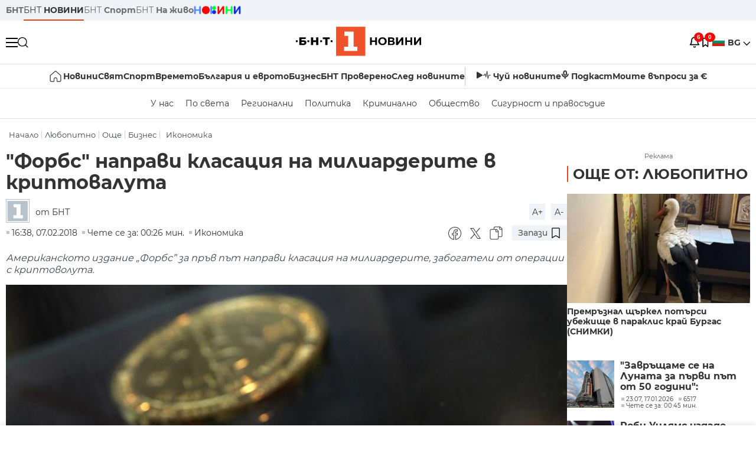

--- FILE ---
content_type: text/html; charset=UTF-8
request_url: https://bntnews.bg/bg/a/forbs-napravi-klasatsiya-na-miliarderite-v-kriptovaluta
body_size: 18306
content:
<!DOCTYPE html>
<html lang="bg">

    <meta charset="utf-8">
<meta http-equiv="X-UA-Compatible" content="IE=edge,chrome=1">

<title>Форбс направи класация на милиардерите в криптовалута - По света и у нас - БНТ Новини</title>
<meta content="Американското издание „Форбс” за пръв път направи класация на милиардерите, забогатели от операции с криптоволута." name="description">
<meta content="Форбс направи класация на милиардерите в криптовалута - По света и у нас - БНТ Новини" property="og:title">
<meta content="Американското издание „Форбс” за пръв път направи класация на милиардерите, забогатели от операции с криптоволута." property="og:description">
<meta property="fb:app_id" content="136396243365731">
    <meta content="https://nws2.bnt.bg/p/b/i/bitcoin-477765-700x390.jpg" property="og:image">
    <meta property="og:image:width" content="840" />
    <meta property="og:image:height" content="454" />

    <link rel="canonical" href="https://bntnews.bg/bg/a/forbs-napravi-klasatsiya-na-miliarderite-v-kriptovaluta" />
    <meta content="https://bntnews.bg/bg/a/forbs-napravi-klasatsiya-na-miliarderite-v-kriptovaluta" property="og:url">

    <meta property="og:type" content="article" />
    <meta property="og:site_name" content="bntnews.bg" />
        <script type="application/ld+json">
    [{"@context":"https:\/\/schema.org","@type":"NewsArticle","headline":"\"\u0424\u043e\u0440\u0431\u0441\" \u043d\u0430\u043f\u0440\u0430\u0432\u0438 \u043a\u043b\u0430\u0441\u0430\u0446\u0438\u044f \u043d\u0430 \u043c\u0438\u043b\u0438\u0430\u0440\u0434\u0435\u0440\u0438\u0442\u0435 \u0432 \u043a\u0440\u0438\u043f\u0442\u043e\u0432\u0430\u043b\u0443\u0442\u0430","description":"\u0410\u043c\u0435\u0440\u0438\u043a\u0430\u043d\u0441\u043a\u043e\u0442\u043e \u0438\u0437\u0434\u0430\u043d\u0438\u0435 \u201e\u0424\u043e\u0440\u0431\u0441\u201d \u0437\u0430 \u043f\u0440\u044a\u0432 \u043f\u044a\u0442 \u043d\u0430\u043f\u0440\u0430\u0432\u0438 \u043a\u043b\u0430\u0441\u0430\u0446\u0438\u044f \u043d\u0430 \u043c\u0438\u043b\u0438\u0430\u0440\u0434\u0435\u0440\u0438\u0442\u0435, \u0437\u0430\u0431\u043e\u0433\u0430\u0442\u0435\u043b\u0438 \u043e\u0442 \u043e\u043f\u0435\u0440\u0430\u0446\u0438\u0438 \u0441 \u043a\u0440\u0438\u043f\u0442\u043e\u0432\u043e\u043b\u0443\u0442\u0430.","mainEntityOfPage":{"@type":"WebPage","@id":"https:\/\/bntnews.bg"},"image":{"@type":"ImageObject","url":"https:\/\/nws2.bnt.bg\/p\/b\/i\/bitcoin-477765-700x390.jpg","width":1000,"height":500},"datePublished":"2018-02-07T16:38:16+02:00","dateModified":"2018-02-07T16:38:16+02:00","author":{"@type":"Person","name":"\u0411\u041d\u0422","url":"https:\/\/bntnews.bg"},"publisher":{"@type":"Organization","name":"\u041f\u043e \u0441\u0432\u0435\u0442\u0430 \u0438 \u0443 \u043d\u0430\u0441 - \u0411\u041d\u0422 \u041d\u043e\u0432\u0438\u043d\u0438","logo":{"@type":"ImageObject","url":"https:\/\/bntnews.bg\/box\/img\/BNT_black.svg","width":597,"height":218},"sameAs":["https:\/\/www.facebook.com\/novinite.bnt\/","https:\/\/twitter.com\/bnt_bg","https:\/\/www.instagram.com\/bnt_news\/"]},"isAccessibleForFree":true},{"@context":"https:\/\/schema.org","@type":"BreadcrumbList","itemListElement":[{"@type":"ListItem","position":1,"name":"\u041d\u0430\u0447\u0430\u043b\u043e","item":"https:\/\/bntnews.bg"},{"@type":"ListItem","position":2,"name":"\u041b\u044e\u0431\u043e\u043f\u0438\u0442\u043d\u043e","item":"https:\/\/bntnews.bg\/bg\/c\/liubopitno"},{"@type":"ListItem","position":3,"name":"\u041e\u0449\u0435","item":"https:\/\/bntnews.bg\/bg\/c\/jivota"},{"@type":"ListItem","position":4,"name":"\u0411\u0438\u0437\u043d\u0435\u0441","item":"https:\/\/bntnews.bg\/biznes-437cat.html"},{"@type":"ListItem","position":5,"name":"\u0418\u043a\u043e\u043d\u043e\u043c\u0438\u043a\u0430","item":"https:\/\/bntnews.bg\/ikonomika-435cat.html"}]}]
</script>
    
    
<meta name="twitter:card" content="summary">
<meta name="twitter:site" content="bntnews.bg">
<meta name="twitter:title" content="Форбс направи класация на милиардерите в криптовалута - По света и у нас - БНТ Новини">
<meta name="twitter:description" content="Американското издание „Форбс” за пръв път направи класация на милиардерите, забогатели от операции с криптоволута.">
    <meta name="twitter:image" content="https://nws2.bnt.bg/p/b/i/bitcoin-477765-700x390.jpg">





<meta name="viewport" content="width=device-width, height=device-height, initial-scale=1.0, user-scalable=0, minimum-scale=1.0, maximum-scale=1.0">



    <script type="application/ld+json">
        {
            "@context": "https://schema.org",
            "@type": "WebSite",
            "name":"БНТ Новини",
            "url": "https://bntnews.bg"
        }
    </script>




<style type="text/css">

   @font-face{font-family:Montserrat;font-style:normal;font-display: swap; font-weight:300;src:url(/box/css/fonts/montserrat-v14-latin_cyrillic-ext_cyrillic-300.eot);src:local('Montserrat Light'),local('Montserrat-Light'),url(/box/css/fonts/montserrat-v14-latin_cyrillic-ext_cyrillic-300.eot?#iefix) format('embedded-opentype'),url(/box/css/fonts/montserrat-v14-latin_cyrillic-ext_cyrillic-300.woff2) format('woff2'),url(/box/css/fonts/montserrat-v14-latin_cyrillic-ext_cyrillic-300.woff) format('woff'),url(/box/css/fonts/montserrat-v14-latin_cyrillic-ext_cyrillic-300.ttf) format('truetype'),url(/box/css/fonts/montserrat-v14-latin_cyrillic-ext_cyrillic-300.svg#Montserrat) format('svg')}@font-face{font-family:Montserrat;font-display: swap; font-style:normal;font-weight:400;src:url(/box/css/fonts/montserrat-v14-latin_cyrillic-ext_cyrillic-regular.eot);src:local('Montserrat Regular'),local('Montserrat-Regular'),url(/box/css/fonts/montserrat-v14-latin_cyrillic-ext_cyrillic-regular.eot?#iefix) format('embedded-opentype'),url(/box/css/fonts/montserrat-v14-latin_cyrillic-ext_cyrillic-regular.woff2) format('woff2'),url(/box/css/fonts/montserrat-v14-latin_cyrillic-ext_cyrillic-regular.woff) format('woff'),url(/box/css/fonts/montserrat-v14-latin_cyrillic-ext_cyrillic-regular.ttf) format('truetype'),url(/box/css/fonts/montserrat-v14-latin_cyrillic-ext_cyrillic-regular.svg#Montserrat) format('svg')}@font-face{font-family:Montserrat;font-display: swap; font-style:normal;font-weight:500;src:url(/box/css/fonts/montserrat-v14-latin_cyrillic-ext_cyrillic-500.eot);src:local('Montserrat Medium'),local('Montserrat-Medium'),url(/box/css/fonts/montserrat-v14-latin_cyrillic-ext_cyrillic-500.eot?#iefix) format('embedded-opentype'),url(/box/css/fonts/montserrat-v14-latin_cyrillic-ext_cyrillic-500.woff2) format('woff2'),url(/box/css/fonts/montserrat-v14-latin_cyrillic-ext_cyrillic-500.woff) format('woff'),url(/box/css/fonts/montserrat-v14-latin_cyrillic-ext_cyrillic-500.ttf) format('truetype'),url(/box/css/fonts/montserrat-v14-latin_cyrillic-ext_cyrillic-500.svg#Montserrat) format('svg')}@font-face{font-family:Montserrat;font-display: swap; font-style:normal;font-weight:700;src:url(/box/css/fonts/montserrat-v14-latin_cyrillic-ext_cyrillic-700.eot);src:local('Montserrat Bold'),local('Montserrat-Bold'),url(/box/css/fonts/montserrat-v14-latin_cyrillic-ext_cyrillic-700.eot?#iefix) format('embedded-opentype'),url(/box/css/fonts/montserrat-v14-latin_cyrillic-ext_cyrillic-700.woff2) format('woff2'),url(/box/css/fonts/montserrat-v14-latin_cyrillic-ext_cyrillic-700.woff) format('woff'),url(/box/css/fonts/montserrat-v14-latin_cyrillic-ext_cyrillic-700.ttf) format('truetype'),url(/box/css/fonts/montserrat-v14-latin_cyrillic-ext_cyrillic-700.svg#Montserrat) format('svg')}

</style>

<link rel="stylesheet" type='text/css' href="/box2/css//normalize.css">
<link rel="stylesheet" type='text/css' href="/box2/css//flex.css?b=1538">
<link rel="stylesheet" type='text/css' href="/box2/css//app.css?b=1538">
<link rel="stylesheet" type='text/css' href="/box2/css//app-new.css?b=1538">
<link rel="stylesheet" type='text/css' href="/box2/css//mobile.css?b=1538">
<script src="/box2/js//jquery-3.6.1.min.js"></script>

<link rel="shortcut icon" href="/favicon.ico" type="image/x-icon">
<link rel="icon" href="/favicon.ico" type="image/x-icon">
<link rel="apple-touch-icon" sizes="57x57" href="/box/img//fav/apple-icon-57x57.png">
<link rel="apple-touch-icon" sizes="60x60" href="/box/img//fav/apple-icon-60x60.png">
<link rel="apple-touch-icon" sizes="72x72" href="/box/img//fav/apple-icon-72x72.png">
<link rel="apple-touch-icon" sizes="76x76" href="/box/img//fav/apple-icon-76x76.png">
<link rel="apple-touch-icon" sizes="114x114" href="/box/img//fav/apple-icon-114x114.png">
<link rel="apple-touch-icon" sizes="120x120" href="/box/img//fav/apple-icon-120x120.png">
<link rel="apple-touch-icon" sizes="144x144" href="/box/img//fav/apple-icon-144x144.png">
<link rel="apple-touch-icon" sizes="152x152" href="/box/img//fav/apple-icon-152x152.png">
<link rel="apple-touch-icon" sizes="180x180" href="/box/img//fav/apple-icon-180x180.png">
<link rel="icon" type="image/png" sizes="192x192"  href="/box/img//fav/android-icon-192x192.png">
<link rel="icon" type="image/png" sizes="32x32" href="/box/img//fav/favicon-32x32.png">
<link rel="icon" type="image/png" sizes="96x96" href="/box/img//fav/favicon-96x96.png">
<link rel="icon" type="image/png" sizes="16x16" href="/box/img//fav/favicon-16x16.png">
<link rel="manifest" href="/box/img//fav/manifest.json">
<meta name="msapplication-TileImage" content="/ms-icon-144x144.png">
<meta name="facebook-domain-verification" content="e5jyuibgow43w4jcikwb0j66f9w398" />

    <!-- Google Tag Manager  header-->
<script>(function(w,d,s,l,i){w[l]=w[l]||[];w[l].push({'gtm.start':
new Date().getTime(),event:'gtm.js'});var f=d.getElementsByTagName(s)[0],
j=d.createElement(s),dl=l!='dataLayer'?'&l='+l:'';j.async=true;j.src=
'https://www.googletagmanager.com/gtm.js?id='+i+dl;f.parentNode.insertBefore(j,f);
})(window,document,'script','dataLayer','GTM-T68FD57');</script>
<!-- End Google Tag Manager -->

               <script async src="https://securepubads.g.doubleclick.net/tag/js/gpt.js"></script>
     <script>
     
            window.googletag = window.googletag || {cmd: []};
            googletag.cmd.push(function() {

            googletag.defineSlot('/21827094253/News.BNT.bg/news_bnt_inside_page_btf', [[1, 1], [300, 600], [160, 600], [300, 250], [250, 250]], 'div-gpt-ad-1580289678346-0').addService(googletag.pubads());
            googletag.defineSlot('/21827094253/News.BNT.bg/native_ad_newsbnt', [1, 1], 'div-gpt-ad-1591698732258-0').addService(googletag.pubads());
            googletag.defineSlot('/21827094253/News.BNT.bg/news_bnt_page_richmedia', [1, 1], 'div-gpt-ad-1580294573024-0').addService(googletag.pubads());

            var lb = googletag.sizeMapping().
            addSize([1024, 0], [[1,1],[970, 250], [970, 66], [980, 120], [728, 90]]). //desktop
            addSize([320, 0], [[1,1],[360, 100],[320, 100]]).
            addSize([0, 0], [1, 1]). //other
            build();

            var rect = googletag.sizeMapping().
            addSize([1024, 0], [[1,1], [300,600],[300,250], [336,280], [250,250], [160,600]]). //desktop
            addSize([320, 0], [[1,1], [300,250], [336,280], [250,250]]).
            addSize([0, 0], [1, 1]). //other
            build();

            var gptAdSlots = [];

            gptAdSlots[0] = googletag.defineSlot('/21827094253/News.BNT.bg/news_bnt_inside_page_leaderboard_atf', [[1, 1], [970, 250], [750, 100], [980, 120], [960, 90], [728, 90], [980, 90], [320, 50],  [930, 180], [970, 90], [300, 50], [750, 200], [970, 66], [320, 100], [750, 300], [950, 90]], 'div-gpt-ad-1580289379931-0').
            defineSizeMapping(lb).
            setCollapseEmptyDiv(true).
            addService(googletag.pubads());
            googletag.enableServices();

            gptAdSlots[1] = googletag.defineSlot('/21827094253/News.BNT.bg/news_bnt_inside_page_atf', [[300, 600], [160, 600], [1, 1], [250, 250], [336, 280], [300, 250]], 'div-gpt-ad-1617786055977-0').
            defineSizeMapping(rect).
            setCollapseEmptyDiv(true).
            addService(googletag.pubads());
            googletag.enableServices();

            googletag.pubads().enableSingleRequest();
            googletag.pubads().setCentering(true);
            googletag.pubads().collapseEmptyDivs();
            googletag.pubads().setTargeting('page', 'insidepage');

              
            googletag.enableServices();

  });
     
     </script>
    
    
    <!-- Google tag (gtag.js) -->
    <script async src="https://www.googletagmanager.com/gtag/js?id=G-V1VRKR2BY0"></script>
    <script>
      window.dataLayer = window.dataLayer || [];
      function gtag(){dataLayer.push(arguments);}
      gtag('js', new Date());

      gtag('config', 'G-V1VRKR2BY0');
    </script>
    



    
    
    

<script src="/box2/js/favorites.js?p=1538"></script>
<script src="/box2/js/react.js?p=1538"></script>

    <body>

        <div class="dim"></div>
<header>
    <div class="header-top-nd">
        <div class="container clearfix">
            <div class="header-top-nd-wrap">
                <div class="top-links-scroll">
                    <div class="left-links">
                        <a class="bold" href="https://bnt.bg/" title="БНТ" >БНТ</a>
                        <a class="active" href="https://bntnews.bg/" title="БНТ НОВИНИ" >БНТ <span class="bold">НОВИНИ</span></a>
                        <a href="https://bntnews.bg/sport" title="БНТ Спорт" >БНТ <span class="bold">Спорт</span></a>
                        <a href="https://tv.bnt.bg/" title="БНТ На живо">БНТ <span class="bold">На живо</span></a>
                                                <a href="https://bntnews.bg/kids" class="no-before kids-banner-desktop " style="opacity:1;">
                            <img src="/box2/img/kids.png" style="margin-top:10px;height:14px;opacity:1;" alt="бнт деца">
                        </a>
                        <style>
                        .kids-banner-mobile {
                          display: none;
                        }
                        @media screen and (max-width: 640px) {
                             .kids-banner-desktop {
                               display: none;
                             }
                             .kids-banner-mobile {
                               display: block;
                             }
                        }
                        </style>
                                                                                            </div>
                </div>
                <div class="right-links">
                                        <div class="langeauge-wrap-nd pointer for-mobile">
                                                    <img src="/box2/img/bg.png" class="bg-lng-icon" style="width:21px;float:left;margin-right:5px;">
                            <a href="javascript:void(0);" class="bold">BG <img class="bg-lng-icon" src="/box2/img/down.png"></a>
                        
                        <ul class="language">
                                                        <li style="height:50px;line-height:50px;">
                                <img src="/box2/img/en.jpg" style="width:21px;float:left;margin-top:18px;margin-right:5px;">
                                <a href="https://bntnews.bg/en">ENG</a>
                            </li>
                            
                            
                            <li style="height:50px;line-height:50px;">
                                <img src="/box2/img/tr.png" style="width:21px;float:left;margin-top:18px;margin-right:5px;">
                                <a href="https://bnt.bg/tr" target="_blank">TR</a>
                            </li>
                        </ul>
                    </div>
                </div>
            </div>
        </div>
    </div><!-- End header top -->

    <div class="header-middle-nd">
        <div class="container d-flex justify-content-between">
            <div class="middle-content-nd">
                <div class="left-part-nd">
                    <div class="menu-nd">
                        <button class="hamburger-btn menu-icon-nd" id="hamburger">
                          <span class="line"></span>
                          <span class="line"></span>
                          <span class="line"></span>
                        </button>
                    </div>
                    <button id="search-button" class="search left pointer"><img src="/box2/img/new-search-btn.png" width="18" height="18" alt=""></button>
                    <div class="search-clone none">&nbsp;</div>
                </div>
                <div class="middle-part-nd">
                    <a href="https://bntnews.bg/" class="logo-nd">
                        <img src="/box2/img/logo-bnt-new.svg">
                    </a>
                </div>
                <div class="right-part-nd">
                    <a class="bell" id="bell-noty" href="javascript:void(0);">
                        <div class="notification-container">
                            <!-- Bell Icon SVG -->
                            <svg class="bell-icon" xmlns="http://www.w3.org/2000/svg" viewBox="0 0 24 24" fill="none" stroke="#000000" stroke-width="2" stroke-linecap="round" stroke-linejoin="round">
                                <path d="M18 8A6 6 0 0 0 6 8c0 7-3 9-3 9h18s-3-2-3-9"></path>
                                <path d="M13.73 21a2 2 0 0 1-3.46 0"></path>
                            </svg>

                            <!-- X Icon SVG (thin) -->
                            <svg class="x-icon" xmlns="http://www.w3.org/2000/svg" viewBox="0 0 24 24" fill="none" stroke="#000000" stroke-width="1" stroke-linecap="round" stroke-linejoin="round">
                                <line x1="19" y1="5" x2="5" y2="19"></line>
                                <line x1="5" y1="5" x2="19" y2="19"></line>
                            </svg>

                            <!-- Notification Badge with Count -->
                            <div class="notification-badge">6</div>
                        </div>
                    </a>



                    <a class="marks" id="bookmark-noty" href="javascript:void(0);">
                        <div id="fv-bookmark-noty" class="bookmark-container">
                            <!-- Bookmark Icon SVG -->
                            <svg class="bookmark-icon" xmlns="http://www.w3.org/2000/svg" viewBox="0 0 24 24" fill="none" stroke="#000000" stroke-width="2" stroke-linecap="round" stroke-linejoin="round">
                                <path d="M5 4 V21 L10 17 L15 21 V4 Z"></path>
                            </svg>

                            <!-- X Icon SVG (thin) -->
                            <svg class="x-icon" xmlns="http://www.w3.org/2000/svg" viewBox="0 0 24 24" fill="none" stroke="#000000" stroke-width="1" stroke-linecap="round" stroke-linejoin="round">
                                <line x1="19" y1="5" x2="5" y2="19"></line>
                                <line x1="5" y1="5" x2="19" y2="19"></line>
                            </svg>

                            <!-- Optional: Notification Badge with Count -->
                            <div class="notification-badge fv-notification-badge"></div>
                        </div>
                    </a>

                                        <div class="langeauge-wrap-nd pointer for-desktop">
                                                    <img src="/box2/img/bg.png" style="width:21px;float:left;margin-right:5px;">
                            <a href="javascript:void(0);" class="bold">BG <img src="/box2/img/down.png"></a>
                        
                        <ul class="language">
                                                        <li style="height:50px;line-height:50px;">
                                <img src="/box2/img/en.jpg" style="width:21px;float:left;margin-top:18px;margin-right:5px;">
                                <a href="https://bntnews.bg/en">ENG</a>
                            </li>
                            
                            
                            <li style="height:50px;line-height:50px;">
                                <img src="/box2/img/tr.png" style="width:21px;float:left;margin-top:18px;margin-right:5px;">
                                <a href="https://bnt.bg/tr" target="_blank">TR</a>
                            </li>
                        </ul>
                    </div>
                </div>

            </div><!-- End container -->

        </div>

        
    </div><!-- End header middle -->

    <div class="header-bottom-nd">
    <div class="container clearfix">
      <div class="scroll-mobile">
          <div class="top-nav-nd">
                            
                                          <a href="https://bntnews.bg" title="Начало" class="nav-link-nd flex justify-center align-center" style="display:flex;">
                            <img src="/box2/img/home.svg" style="margin-right:3px;" width="20" alt="Начало">
                        </a>
                  
                                
                                        <a href="https://bntnews.bg" title="Новини" class="nav-link-nd">Новини</a>
                  
                                
                                        <a href="https://bntnews.bg/bg/c/po-sveta" title="Свят" class="nav-link-nd">Свят</a>
                  
                                
                                        <a href="https://bntnews.bg/sport" title="Спорт" class="nav-link-nd">Спорт</a>
                  
                                        <a href="https://bntnews.bg/kids" title="Спорт" class="nav-link-nd kids-banner-mobile ">
                          <img src="/box2/img/kids.png" style="margin-top:10px;height:12px;opacity:1;" alt="бнт деца">
                      </a>
                                
                                        <a href="https://bntnews.bg/vremeto-141cat.html" title="Времето" class="nav-link-nd">Времето</a>
                  
                                
                                        <a href="https://bntnews.bg/balgariya-i-evroto-450cat.html" title="България и еврото" class="nav-link-nd">България и еврото</a>
                  
                                
                                        <a href="https://bntnews.bg/ikonomika-435cat.html" title="Бизнес" class="nav-link-nd">Бизнес</a>
                  
                                
                                        <a href="https://bntnews.bg/provereno" title="БНТ Проверено" class="nav-link-nd">БНТ Проверено</a>
                  
                                
                                        <a href="https://bntnews.bg/bg/c/sled-novinite" title="След новините" class="nav-link-nd">След новините</a>
                  
                                
                                <a href="https://bntnews.bg/listen" class="nav-link-nd listen"><img src="/box2/img/listen.svg">Чуй новините</a>
              
              <a href="https://www.youtube.com/@BNT1/podcasts" target="_blank" class="nav-link-nd podkast"><img src="/box2/img/podcast.svg">Подкаст</a>

              <a href="https://bntnews.bg/me/euro" class="nav-link-nd podkast">Моите въпроси за €</a>
          </div>
      </div>
    </div>
</div><!-- End header bottom -->
<div class="header-nav-nd" style="">
    <div class="container clearfix">
        <div class="scroll-mobile">
          <div class="bottom-nav-nd">
                                                                                <a href="https://bntnews.bg/bg/c/bulgaria" title="У нас" class="bott-nav-nd">У нас</a>
                                                                                        <a href="https://bntnews.bg/bg/c/po-sveta" title="По света" class="bott-nav-nd">По света</a>
                                                                                        <a href="https://bntnews.bg/bg/z" title="Регионални" class="bott-nav-nd">Регионални</a>
                                                                                        <a href="https://bntnews.bg/bg/c/bgpolitika" title="Политика" class="bott-nav-nd">Политика</a>
                                                                                        <a href="https://bntnews.bg/kriminalno-121cat.html" title="Криминално" class="bott-nav-nd">Криминално</a>
                                                                                        <a href="https://bntnews.bg/bg/c/obshtestvo-15" title="Общество" class="bott-nav-nd">Общество</a>
                                                                                        <a href="https://bntnews.bg/bg/c/bgsigurnost" title="Сигурност и правосъдие" class="bott-nav-nd">Сигурност и правосъдие</a>
                                                                </div>
        </div>
    </div>
</div>


    <div class="mobile-nav">
    <div class="main-nav">

        <div class="left flex items-center w100">
            <div class="search-wrap flex-1 left">
                <form action="https://bntnews.bg/search" method="get">
                   <input id="search_input" type="text" name="q" />
                   <button type="submit"><img src="/box2/img/search_w.svg" width="16" alt=""></button>
                </form>
            </div>

        </div>

        <div class="nav-links-holder">
            <a href="https://bntnews.bg/" title="начало"><img src="/box2/img/home.svg" style="margin-right:10px;" width="20" alt=""> начало</a>
                                                                                                                            <a href="https://bntnews.bg" title="Новини" class="nav-link-nd">Новини</a>
                                                                                                                                <a href="https://bntnews.bg/bg/c/po-sveta" title="Свят" class="nav-link-nd">Свят</a>
                                                                                                                                <a href="https://bntnews.bg/sport" title="Спорт" class="nav-link-nd">Спорт</a>
                                                                <a href="https://bntnews.bg/kids" title="Спорт" class="nav-link-nd ">
                            <img src="/box2/img/kids.png" style="margin-top:10px;height:12px;opacity:1;" alt="бнт деца">
                        </a>
                                                                                                            <a href="https://bntnews.bg/vremeto-141cat.html" title="Времето" class="nav-link-nd">Времето</a>
                                                                                                                                <a href="https://bntnews.bg/balgariya-i-evroto-450cat.html" title="България и еврото" class="nav-link-nd">България и еврото</a>
                                                                                                                                <a href="https://bntnews.bg/ikonomika-435cat.html" title="Бизнес" class="nav-link-nd">Бизнес</a>
                                                                                                                                <a href="https://bntnews.bg/provereno" title="БНТ Проверено" class="nav-link-nd">БНТ Проверено</a>
                                                                                                                                <a href="https://bntnews.bg/bg/c/sled-novinite" title="След новините" class="nav-link-nd">След новините</a>
                                                                                                                    <a href="https://bntnews.bg/bg/c/bulgaria" title="У нас" class="nav-link-nd">У нас</a>
                                                                <a href="https://bntnews.bg/bg/c/po-sveta" title="По света" class="nav-link-nd">По света</a>
                                                                <a href="https://bntnews.bg/bg/z" title="Регионални" class="nav-link-nd">Регионални</a>
                                                                <a href="https://bntnews.bg/bg/c/bgpolitika" title="Политика" class="nav-link-nd">Политика</a>
                                                                <a href="https://bntnews.bg/kriminalno-121cat.html" title="Криминално" class="nav-link-nd">Криминално</a>
                                                                <a href="https://bntnews.bg/bg/c/obshtestvo-15" title="Общество" class="nav-link-nd">Общество</a>
                                                                <a href="https://bntnews.bg/bg/c/bgsigurnost" title="Сигурност и правосъдие" class="nav-link-nd">Сигурност и правосъдие</a>
                                        <a href="https://bntnews.bg/listen" class="" title="Чуй новините"><img src="/box2/img/listen.svg" style="margin-right:10px;" width="24" alt=""> Чуй новините</a>
            <a href="https://www.youtube.com/@BNT1/podcasts" target="_blank" title="Подкаст"><img src="/box2/img/podcast.svg" style="margin-right:10px;" width="18" alt=""> Подкаст</a>
        </div><!-- End nav links holder -->

    </div><!-- End main nav -->

    
</div><!-- End mobile nav -->


    <div class="noty-nav">
        <div class="flex" style="margin-bottom:30px;">
            <h2 class="section-title flex-1 left w100" style="width:auto;">
                <span>
                    ИЗВЕСТИЯ
                </span>
            </h2>

            <a href="https://bntnews.bg/personal" class="more-button flex flex-1 items-center justify-center" style="background: #f0532c;padding-left:0px;min-width: 130px;margin-bottom:0px;max-width: 180px;text-transform: uppercase;height: 30px;line-height: 30px;">
                <span style="max-width:15px;margin-top:10px;margin-right:10px;">
                    <!-- Bell Icon SVG -->
                    <svg class="bell-icon-small" xmlns="http://www.w3.org/2000/svg" viewBox="0 0 24 24" fill="none" stroke="#ffffff" stroke-width="2" stroke-linecap="round" stroke-linejoin="round">
                        <path d="M18 8A6 6 0 0 0 6 8c0 7-3 9-3 9h18s-3-2-3-9"></path>
                        <path d="M13.73 21a2 2 0 0 1-3.46 0"></path>
                    </svg>

                </span>
                <span>
                    Моите новини
                </span>
            </a>
                    </div>

        <div class="news-boxes">
                            <div class="news-box-nd">
                    <a href="https://bntnews.bg/news/valentino-maestroto-na-italianskata-moda-pochina-na-93-godini-1374856news.html" class="img-nd"><img src="https://bntnews.bg/f/news/b/1374/4fbc300631672f94eebae488d3c3ca50.webp"></a>
                    <div class="txt-nd">
                        <a href="https://bntnews.bg/news/valentino-maestroto-na-italianskata-moda-pochina-na-93-godini-1374856news.html" class="title-nd">Валентино - маестрото на италианската мода, почина на 93...</a>
                        <div class="stats-wrap">
                            <div style="" class="news-stat  left w100 stats-wrap " >
        <time class="news-time stats" >
        19:59, 19.01.2026
            </time>
    
    
            <div class="read-time stats" >
            Чете се за: 01:00 мин.
        </div>
    
                </div>
                        </div>
                    </div>
                </div>
                            <div class="news-box-nd">
                    <a href="https://bntnews.bg/news/doc-cekov-za-hoda-na-prezidenta-kakav-e-yuridicheskiyat-prochit-i-kakvo-sledva-1374861news.html" class="img-nd"><img src="https://bntnews.bg/f/news/b/1374/e42e5bd769bc5892b97811176559b75f.webp"></a>
                    <div class="txt-nd">
                        <a href="https://bntnews.bg/news/doc-cekov-za-hoda-na-prezidenta-kakav-e-yuridicheskiyat-prochit-i-kakvo-sledva-1374861news.html" class="title-nd">Доц. Цеков за хода на президента - какъв е юридическият...</a>
                        <div class="stats-wrap">
                            <div style="" class="news-stat  left w100 stats-wrap " >
        <time class="news-time stats" >
        19:49, 19.01.2026
            </time>
    
    
            <div class="read-time stats" >
            Чете се за: 01:22 мин.
        </div>
    
                </div>
                        </div>
                    </div>
                </div>
                            <div class="news-box-nd">
                    <a href="https://bntnews.bg/news/gotovi-sme-mozhem-i-shte-uspeem-rumen-radev-podava-ostavkata-si-kato-prezident-1374790news.html" class="img-nd"><img src="https://bntnews.bg/f/news/b/1374/20aec51e1086e4df8ab97f45cd083941.webp"></a>
                    <div class="txt-nd">
                        <a href="https://bntnews.bg/news/gotovi-sme-mozhem-i-shte-uspeem-rumen-radev-podava-ostavkata-si-kato-prezident-1374790news.html" class="title-nd">&quot;Готови сме, можем и ще успеем&quot;: Румен Радев...</a>
                        <div class="stats-wrap">
                            <div style="" class="news-stat  left w100 stats-wrap " >
        <time class="news-time stats" >
        19:24, 19.01.2026
            </time>
    
    
            <div class="read-time stats" >
            Чете се за: 05:27 мин.
        </div>
    
                </div>
                        </div>
                    </div>
                </div>
                            <div class="news-box-nd">
                    <a href="https://bntnews.bg/news/udalzhavat-gripnata-epidemiya-vav-varna-1374803news.html" class="img-nd"><img src="https://bntnews.bg/f/news/b/1374/7fad233047ea4ef0cea01f789016102b.webp"></a>
                    <div class="txt-nd">
                        <a href="https://bntnews.bg/news/udalzhavat-gripnata-epidemiya-vav-varna-1374803news.html" class="title-nd">Удължават грипната епидемия във Варна</a>
                        <div class="stats-wrap">
                            <div style="" class="news-stat  left w100 stats-wrap " >
        <time class="news-time stats" >
        15:26, 19.01.2026
            </time>
    
    
            <div class="read-time stats" >
            Чете се за: 00:45 мин.
        </div>
    
                </div>
                        </div>
                    </div>
                </div>
                            <div class="news-box-nd">
                    <a href="https://bntnews.bg/news/vdigat-zaplatite-v-byujetniya-sektor-s-5-ochakvaniyata-sa-da-se-izplatyat-sas-zadna-data-prez-fevruari-1374785news.html" class="img-nd"><img src="https://bntnews.bg/f/news/b/1374/b0afb025038539509a6f4780d7d1680d.webp"></a>
                    <div class="txt-nd">
                        <a href="https://bntnews.bg/news/vdigat-zaplatite-v-byujetniya-sektor-s-5-ochakvaniyata-sa-da-se-izplatyat-sas-zadna-data-prez-fevruari-1374785news.html" class="title-nd">Вдигат заплатите в бюджетния сектор с 5%, очакванията са...</a>
                        <div class="stats-wrap">
                            <div style="" class="news-stat  left w100 stats-wrap " >
        <time class="news-time stats" >
        13:51, 19.01.2026
            </time>
    
    
            <div class="read-time stats" >
            Чете се за: 02:05 мин.
        </div>
    
                </div>
                        </div>
                    </div>
                </div>
                            <div class="news-box-nd">
                    <a href="https://bntnews.bg/news/vlakova-katastrofa-v-ispaniya-zaginali-sa-pone-21-dushi-ranenite-sa-okolo-100-1374729news.html" class="img-nd"><img src="https://bntnews.bg/f/news/b/1374/44d4e782a6b82dc7efdcc38bf654cbfc.webp"></a>
                    <div class="txt-nd">
                        <a href="https://bntnews.bg/news/vlakova-katastrofa-v-ispaniya-zaginali-sa-pone-21-dushi-ranenite-sa-okolo-100-1374729news.html" class="title-nd">Влакова катастрофа в Испания: Загинали са поне 21 души,...</a>
                        <div class="stats-wrap">
                            <div style="" class="news-stat  left w100 stats-wrap " >
        <time class="news-time stats" >
        08:40, 19.01.2026
            </time>
    
    
            <div class="read-time stats" >
            Чете се за: 00:52 мин.
        </div>
    
                </div>
                        </div>
                    </div>
                </div>
                    </div><!-- End news boxes holder -->
    </div><!-- End noty nav -->

    <div id="fv-favorites-modal" class="bookmark-nav">
        <h2 class="section-title left w100" style="margin-bottom:30px;">
            <span>
                ЗАПАЗЕНИ
            </span>
        </h2>
        <div class="news-boxes fv-favorites-modal-body">

        </div><!-- End news boxes holder -->
    </div><!-- End noty nav -->


</header>
<!-- End Header -->

<script type="text/javascript">
$(document).ready(function() {
  var headerMiddle = $('.header-middle-nd');
  var headerMiddleHeight = headerMiddle.outerHeight();
  var headerMiddleOffset = headerMiddle.offset().top;
  if($('.non-sticky-back-button')[0]) {
      var backOffset = $('.non-sticky-back-button').offset().top;
  }
  else {
      var backOffset = 0;
  }
  var isSticky = false;
  var isStickyBack = false;
  var spacer = $('<div class="header-spacer"></div>').height(headerMiddleHeight);
  var mobileNav = $('.mobile-nav');
  var notyNav = $('.noty-nav');
  var bookmarkNav = $('.bookmark-nav');

  function adjustMobileNav() {
    // Use getBoundingClientRect for most accurate position calculation
    var headerRect = headerMiddle[0].getBoundingClientRect();
    var headerBottom = Math.ceil(headerRect.bottom);

    mobileNav.css({
      'top': headerBottom + 'px',
      'height': 'calc(100vh - ' + headerBottom + 'px)'
    });

    notyNav.css({
      'top': headerBottom + 'px',
      'height': 'calc(100vh - ' + headerBottom + 'px)'
    });

    bookmarkNav.css({
      'top': headerBottom + 'px',
      'height': 'calc(100vh - ' + headerBottom + 'px)'
    });
  }

  function handleScroll() {
    var scrollPosition = $(window).scrollTop();

    if (scrollPosition > backOffset && !isStickyBack && $('.non-sticky-back-button')[0]) {
        $(".sticky-back-button").show();
        isStickyBack = true;
    }
    else if (scrollPosition <= backOffset && isStickyBack && $('.non-sticky-back-button')[0]) {
        $(".sticky-back-button").hide();
        isStickyBack = false;
    }

    if (scrollPosition > (headerMiddleOffset + 50) && !isSticky) {
      headerMiddle.after(spacer);

      headerMiddle.css({
        'position': 'fixed',
        'top': '0',
        'left': '0',
        'right': '0',
        'z-index': '1000',
        'box-shadow': '0 2px 5px rgba(0,0,0,0.1)'
      }).addClass('sticky-header');

      $('.logo-nd img').css('max-height', '29px');

      adjustMobileNav();
      isSticky = true;
    }
    else if (scrollPosition <= headerMiddleOffset && isSticky) {
      $('.header-spacer').remove();

      headerMiddle.css({
        'position': '',
        'top': '',
        'left': '',
        'right': '',
        'z-index': '',
        'box-shadow': ''
      }).removeClass('sticky-header');

      $('.logo-nd img').css('max-height', '');

      adjustMobileNav();
      isSticky = false;
    }
  }

  var ticking = false;
  $(window).on('scroll', function() {
    if (!ticking) {
      window.requestAnimationFrame(function() {
        handleScroll();
        ticking = false;
      });
      ticking = true;
    }
  });

  var resizeTimer;
  $(window).on('resize', function() {
    clearTimeout(resizeTimer);
    resizeTimer = setTimeout(function() {
      headerMiddleHeight = headerMiddle.outerHeight();
      headerMiddleOffset = isSticky ? spacer.offset().top : headerMiddle.offset().top;
      spacer.height(headerMiddleHeight);
      adjustMobileNav();
    }, 250);
  });

  handleScroll();
  adjustMobileNav();
});
</script>
<style>
.header-middle-nd {
  transition: box-shadow 0.3s ease;
  width: 100%;
  background: #fff;
}
.sticky-header {
  transition: box-shadow 0.3s ease;
}
.header-spacer {
  display: block;
}
</style>

        
        
        
        
        
<main>
    <div class="container clearfix">
        
        <div class="scroll-mobile-path">
            <div class="left w100 crums">
    <div class="scroll-mobile">
        <div class="breadcrumbs left w100" >
            <ul>
                <li><a href="https://bntnews.bg/">Начало</a></li>
                                                            <li ><a href="https://bntnews.bg/bg/c/liubopitno">Любопитно</a></li>
                                            <li ><a href="https://bntnews.bg/bg/c/jivota">Още</a></li>
                                            <li ><a href="https://bntnews.bg/biznes-437cat.html">Бизнес</a></li>
                                            <li class="active"><a href="https://bntnews.bg/ikonomika-435cat.html">Икономика</a></li>
                                                </ul>

        </div>
    </div><!-- breadcrumbs -->
</div>
        </div>  

        <div class="all-news-wrap view-news">
            <div class="top-news-wrap d-flex view-page">
                <div class="left-column">
                    <h1 class="big-view-title" >"Форбс" направи класация на милиардерите в криптовалута</h1>
                    

                    
                    
                    <div class="info-news-wrap image-wrap bottom-info-container">
    <div class="front-position">
        <a href="https://bntnews.bg/" title="">
                        <img src="/box/img/avtor_icon.png" fetchpriority="high" alt="bnt avatar logo" />
                    </a>


                <span class="left author">от БНТ </span>
                    </div>
    <div class="end-soc-position">
        <div class="right-zoom-wrap">
            <a href="#" class="zoom-in">A+</a>
            <a href="#" class="zoom-out">A-</a>
        </div>
    </div>
</div>
<script src="/box2/js/font.js?p=1538" charset="utf-8"></script>

                    <div class="under-title-info items-center">
                        <div style="width:auto;" class="news-stat  left w100 stats-wrap flex-1" >
        <time class="news-time stats" >
        16:38, 07.02.2018
            </time>
    
    
            <div class="read-time stats" >
            Чете се за: 00:26 мин.
        </div>
    
                        <a title="Икономика" href="https://bntnews.bg/ikonomika-435cat.html" class="shared red stats">Икономика</a>
            </div>
                                                <div class="share-bttns" style="margin-right:10px;">
                                                        <div class="share-icons">
                                <div class="soc left a2a_kit left a2a_kit_size_32 a2a_default_style">
                                    <a class="a2a_button_facebook custom-share-btn share-icon-fb"
                                       data-a2a-url="https://bntnews.bg/bg/a/forbs-napravi-klasatsiya-na-miliarderite-v-kriptovaluta"
                                       data-a2a-title=""Форбс" направи класация на милиардерите в криптовалута">
                                    </a>
                                    <a class="a2a_button_twitter custom-share-btn share-icon-x"
                                       data-a2a-url="https://bntnews.bg/bg/a/forbs-napravi-klasatsiya-na-miliarderite-v-kriptovaluta"
                                       data-a2a-title=""Форбс" направи класация на милиардерите в криптовалута">
                                    </a>
                                    <a href="javascript:void(0);" class="copy-btn share-icon-c" data-clipboard-text="https://bntnews.bg/bg/a/forbs-napravi-klasatsiya-na-miliarderite-v-kriptovaluta">
                                       <span>Копирано в клипборда</span>
                                    </a>
                                </div>
                            </div>
                        </div>
                                                <div class="end-soc-position" style="background: #EFF3F8;padding-left:10px;padding-right:10px;">
                            <a href="javascript:void(0);" class="save fv-save bookmark-icon-save fv-empty flex items-center justify-center" data-id="876674" style="font-weight: 600;">
                              <span>Запази</span>
                              <svg xmlns="http://www.w3.org/2000/svg" viewBox="0 0 50 70">
                                  <path class="bookmark-fill" d="M10,5 L40,5 Q42,5 42,7 L42,50 L25,40 L8,50 L8,7 Q8,5 10,5 Z" stroke="black" stroke-width="3.5"/>
                                </svg>
                            </a>

                        </div>
                    </div>

                                        <div class="left w100 is-sub-txt" style="margin-bottom:5px;margin-top:20px;">
                        <p style="line-height: 20px;font-style:italic;">
                            Американското издание „Форбс” за пръв път направи класация на милиардерите, забогатели от операции с криптоволута.
                        </p>
                    </div>
                    
                    
                    <div class="top-news d-flex">
                                                <div class="img-wrap mobile-16-9-container image-container-desktop">
                                                        <img src="https://nws2.bnt.bg/p/b/i/bitcoin-477765-810x0.jpg" class="w100"  fetchpriority="high" alt="форбс направи класация милиардерите криптовалута" />
                                                    </div>
                                            </div>

                    <div class="left w100 flex signature-image">
                        <div class="flex-1">
                                                                                                                </div>
                                            </div>


                                                                
                    
                    
                    <div class="text-images-container txt-news">
                        <div class="text-container is-gall">
                            <p>На първо място е предприемачът и ръководител на криптовалутната платформа за платежни системи Ripple Крис Ларсен, чието състояние е 7,5-8 млрд. долара.</p><p>На второ място е Джоузеф Лавин, помогнал при създаването на Ethereum и натрупал между 1 и 5 млрд. долара, а трети е Чанпен Чжао – основател на криптовалутната борса Binance, който има между 1,1 и 2 млрд. долара.</p><p>„Форбс” класира на четвърто място братята Тайлър и Камерън Уинкълвос, чието състояние е 0,9-1,1 млрд. долара.</p><p>В рейтинга е включен и съоснователят на Ethereum Виталик Бутерин със състояние от 400-500 млн. долара.</p><p>В класацията влиза също Виталий Вавилов, който създаде компанията Bitfury.</p><p>Авторите на рейтинга посочват, че при оценката на състоянието на първенците се вземат под внимание и непрозрачността на операциите с цифрови монети и високата волатилност.</p>


                            


                            

                        </div>


                    </div>

                    <div class="bottom-share-wrap">
                        <div class="share-bttns">
                        <span style="font-weight: 600;">Сподели</span>
                            <div class="share-icons">
                                <div class="soc left a2a_kit left a2a_kit_size_32 a2a_default_style">
                                    <a class="a2a_button_facebook custom-share-btn share-icon-fb"
                                       data-a2a-url="https://bntnews.bg/bg/a/forbs-napravi-klasatsiya-na-miliarderite-v-kriptovaluta"
                                       data-a2a-title=""Форбс" направи класация на милиардерите в криптовалута">
                                    </a>

                                    
                                    <a class="a2a_button_twitter custom-share-btn share-icon-x"
                                       data-a2a-url="https://bntnews.bg/bg/a/forbs-napravi-klasatsiya-na-miliarderite-v-kriptovaluta"
                                       data-a2a-title=""Форбс" направи класация на милиардерите в криптовалута">
                                    </a>
                                    <a href="javascript:void(0);" class="copy-btn share-icon-c" data-clipboard-text="https://bntnews.bg/bg/a/forbs-napravi-klasatsiya-na-miliarderite-v-kriptovaluta">
                                       <span>Копирано в клипборда</span>
                                    </a>
                                </div>
                            </div>
                        </div>
                    </div>


                                        <div class="hash-tag-wrap">
                        <div class="hash-tag-inner-wrap">
                                                                                    <a href="https://bntnews.bg/kriptovaluta-25799tag.html" title="криптовалута">#криптовалута</a>
                                                                                                            </div>
                    </div>
                    
                    <script>
                    var a2a_config = a2a_config || {};
                    a2a_config.onclick = 1;
                    a2a_config.locale = "bg";
                    </script>
                    <script type="text/javascript">
                    function loadScript() {
                        setTimeout(function(){
                            const script = document.createElement('script');
                            script.src = "/box/js/socials.js"; // Replace "/box/js/" with the actual path to the file
                            script.async = true;
                            document.body.appendChild(script);

                            var clipboard = new ClipboardJS('.copy-btn');

                            clipboard.on('success', function(e) {
                                $(".copy-btn span").fadeIn(300);
                                e.clearSelection();
                                setTimeout(function(){ $(".copy-btn span").fadeOut(300); }, 2000);
                            });
                        },50)
                    }
                    window.addEventListener('load', loadScript);
                    </script>


                    <div class="left w100" style="margin-top:20px;">
                                            </div>


                    
                    <h2 class="section-title mt30">ТОП 24</h2>
<div class="more-top-news d-flex w100 choise">
       <div class="news-box-regular">
      <a class="img-wrap left w100 relative for-desktop" href="https://bntnews.bg/news/gotovi-sme-mozhem-i-shte-uspeem-rumen-radev-podava-ostavkata-si-kato-prezident-1374790news.html" title="&quot;Готови сме, можем и ще успеем&quot;: Румен Радев подава оставката си като президент">
                          <img class="img w100" src="https://bntnews.bg/f/news/b/1374/20aec51e1086e4df8ab97f45cd083941.webp" alt="&quot;Готови сме, можем и ще успеем&quot;: Румен Радев подава оставката си като президент">
                                     <span class="white-sticker d-flex justify-content-center">
                   <img src="/box2/img/playred.svg" width="14" alt="">
               </span>
                 </a>
      <div class="number for-mobile">1</div>
      <div class="inner-holder">
          <a class="medium-title" href="https://bntnews.bg/news/gotovi-sme-mozhem-i-shte-uspeem-rumen-radev-podava-ostavkata-si-kato-prezident-1374790news.html" title="&quot;Готови сме, можем и ще успеем&quot;: Румен Радев подава оставката си като президент">
                              &quot;Готови сме, можем и ще успеем&quot;: Румен Радев подава...
                        </a>
      </div>
   </div><!-- End news box -->
          <div class="news-box-regular">
      <a class="img-wrap left w100 relative for-desktop" href="https://bntnews.bg/news/zatoplyane-sled-25-yanuari-no-studat-nyama-da-izchezne-napalno-1374738news.html" title="Затопляне след 25 януари, но студът няма да изчезне напълно">
                          <img class="img w100" src="https://bntnews.bg/f/news/b/1374/a556cbeebdca5b9a63327a459003cae9.webp" alt="Затопляне след 25 януари, но студът няма да изчезне напълно">
                                     <span class="white-sticker d-flex justify-content-center">
                   <img src="/box2/img/playred.svg" width="14" alt="">
               </span>
                 </a>
      <div class="number for-mobile">2</div>
      <div class="inner-holder">
          <a class="medium-title" href="https://bntnews.bg/news/zatoplyane-sled-25-yanuari-no-studat-nyama-da-izchezne-napalno-1374738news.html" title="Затопляне след 25 януари, но студът няма да изчезне напълно">
                              Затопляне след 25 януари, но студът няма да изчезне напълно
                        </a>
      </div>
   </div><!-- End news box -->
          <div class="news-box-regular">
      <a class="img-wrap left w100 relative for-desktop" href="https://bntnews.bg/news/kakva-shte-e-kolekcionerskata-stoinost-na-levovete-1374662news.html" title="Каква ще е колекционерската стойност на левовете?">
                          <img class="img w100" src="https://bntnews.bg/f/news/b/1374/7936831759b8384d88b4c0cc1cee9e3f.webp" alt="Каква ще е колекционерската стойност на левовете?">
                                     <span class="white-sticker d-flex justify-content-center">
                   <img src="/box2/img/playred.svg" width="14" alt="">
               </span>
                 </a>
      <div class="number for-mobile">3</div>
      <div class="inner-holder">
          <a class="medium-title" href="https://bntnews.bg/news/kakva-shte-e-kolekcionerskata-stoinost-na-levovete-1374662news.html" title="Каква ще е колекционерската стойност на левовете?">
                              Каква ще е колекционерската стойност на левовете?
                        </a>
      </div>
   </div><!-- End news box -->
          <div class="news-box-regular">
      <a class="img-wrap left w100 relative for-desktop" href="https://bntnews.bg/news/udalzhavat-gripnata-epidemiya-vav-varna-1374803news.html" title="Удължават грипната епидемия във Варна">
                          <img class="img w100" src="https://bntnews.bg/f/news/b/1374/7fad233047ea4ef0cea01f789016102b.webp" alt="Удължават грипната епидемия във Варна">
                            </a>
      <div class="number for-mobile">4</div>
      <div class="inner-holder">
          <a class="medium-title" href="https://bntnews.bg/news/udalzhavat-gripnata-epidemiya-vav-varna-1374803news.html" title="Удължават грипната епидемия във Варна">
                              Удължават грипната епидемия във Варна
                        </a>
      </div>
   </div><!-- End news box -->
          <div class="news-box-regular">
      <a class="img-wrap left w100 relative for-desktop" href="https://bntnews.bg/news/mon-sledim-vnimatelno-epidemichnata-situaciya-1374809news.html" title="МОН: Следим внимателно епидемичната ситуация">
                          <img class="img w100" src="https://bntnews.bg/f/news/b/1374/1acc09432f79d6aa41e393421f0ad297.webp" alt="МОН: Следим внимателно епидемичната ситуация">
                            </a>
      <div class="number for-mobile">5</div>
      <div class="inner-holder">
          <a class="medium-title" href="https://bntnews.bg/news/mon-sledim-vnimatelno-epidemichnata-situaciya-1374809news.html" title="МОН: Следим внимателно епидемичната ситуация">
                              МОН: Следим внимателно епидемичната ситуация
                        </a>
      </div>
   </div><!-- End news box -->
          <div class="news-box-regular">
      <a class="img-wrap left w100 relative for-desktop" href="https://bntnews.bg/news/ispaniya-potava-v-traur-1374806news.html" title="Испания потъва в траур">
                          <img class="img w100" src="https://bntnews.bg/f/news/b/1374/40153254bc614171867386d398a507fe.webp" alt="Испания потъва в траур">
                                     <span class="white-sticker d-flex justify-content-center">
                   <img src="/box2/img/playred.svg" width="14" alt="">
               </span>
                 </a>
      <div class="number for-mobile">6</div>
      <div class="inner-holder">
          <a class="medium-title" href="https://bntnews.bg/news/ispaniya-potava-v-traur-1374806news.html" title="Испания потъва в траур">
                              Испания потъва в траур
                        </a>
      </div>
   </div><!-- End news box -->
            </div>


                    <div class="left w100 banner-between">
                        <div class="left w100">
    <div class="left w100 center">
        <a href="https://bnt.bg/reklama-91pages.html" target="_blank" class="advert advert-right-col-top-text center">Реклама</a>
    </div>
    <div class="clear"></div>

    <!-- news_bnt_inside_page_leaderboard_atf -->
    <div id='div-gpt-ad-1580289379931-0'>
        <script>
            googletag.cmd.push(function() { googletag.display('div-gpt-ad-1580289379931-0'); });
        </script>
    </div>
</div>
                    </div>

                    <h2 class="section-title mt30">Най-четени</h2>
<div class="more-top-news d-flex w100 choise">
       <div class="news-box-regular">
      <a class="img-wrap left w100 relative for-desktop" href="https://bntnews.bg/news/sled-dni-borba-za-zhivot-pochina-pacientat-sas-svrahteglo-nastanen-v-pirogov-1374086news.html" title="След дни борба за живот: Почина пациентът със свръхтегло, настанен в &quot;Пирогов&quot;">
                          <img class="img w100" src="https://bntnews.bg/f/news/b/1374/f039b013e7ad8ec439eb5057dae144cc.webp" alt="След дни борба за живот: Почина пациентът със свръхтегло, настанен в &quot;Пирогов&quot;">
                                     <span class="white-sticker d-flex justify-content-center">
                   <img src="/box2/img/playred.svg" width="14" alt="">
               </span>
                 </a>
      <div class="number for-mobile">1</div>
      <div class="inner-holder">
          <a class="medium-title" href="https://bntnews.bg/news/sled-dni-borba-za-zhivot-pochina-pacientat-sas-svrahteglo-nastanen-v-pirogov-1374086news.html" title="След дни борба за живот: Почина пациентът със свръхтегло, настанен в &quot;Пирогов&quot;">
                              След дни борба за живот: Почина пациентът със свръхтегло, настанен...
                        </a>
      </div>

   </div><!-- End news box -->
          <div class="news-box-regular">
      <a class="img-wrap left w100 relative for-desktop" href="https://bntnews.bg/news/ot-19-yanuari-do-18-yuli-spirat-vlakovete-mezhdu-metrostanciite-slivnica-i-obelya-1374423news.html" title="От 19 януари до 18 юли спират влаковете между метростанциите &quot;Сливница&quot; и &quot;Обеля&quot;">
                          <img class="img w100" src="https://bntnews.bg/f/news/b/1374/0fa999f20e1e86c5b8f0959bf1d3597c.webp" alt="От 19 януари до 18 юли спират влаковете между метростанциите &quot;Сливница&quot; и &quot;Обеля&quot;">
                            </a>
      <div class="number for-mobile">2</div>
      <div class="inner-holder">
          <a class="medium-title" href="https://bntnews.bg/news/ot-19-yanuari-do-18-yuli-spirat-vlakovete-mezhdu-metrostanciite-slivnica-i-obelya-1374423news.html" title="От 19 януари до 18 юли спират влаковете между метростанциите &quot;Сливница&quot; и &quot;Обеля&quot;">
                              От 19 януари до 18 юли спират влаковете между метростанциите...
                        </a>
      </div>

   </div><!-- End news box -->
          <div class="news-box-regular">
      <a class="img-wrap left w100 relative for-desktop" href="https://bntnews.bg/news/ucheni-otkriha-v-antarktida-parvoto-globalno-hranilishte-za-ledeni-yadra-ot-planinite-1374057news.html" title="Учени откриха в Антарктида първото глобално хранилище за ледени ядра от планините">
                          <img class="img w100" src="https://bntnews.bg/f/news/b/1374/6f36741f66763399e79e1ae805861d94.webp" alt="Учени откриха в Антарктида първото глобално хранилище за ледени ядра от планините">
                            </a>
      <div class="number for-mobile">3</div>
      <div class="inner-holder">
          <a class="medium-title" href="https://bntnews.bg/news/ucheni-otkriha-v-antarktida-parvoto-globalno-hranilishte-za-ledeni-yadra-ot-planinite-1374057news.html" title="Учени откриха в Антарктида първото глобално хранилище за ледени ядра от планините">
                              Учени откриха в Антарктида първото глобално хранилище за ледени...
                        </a>
      </div>

   </div><!-- End news box -->
          <div class="news-box-regular">
      <a class="img-wrap left w100 relative for-desktop" href="https://bntnews.bg/news/misteriya-v-nebeto-nad-severozapadna-balgariya-1373633news.html" title="Мистерия в небето над Северозападна България">
                          <img class="img w100" src="https://bntnews.bg/f/news/b/1373/7d63a4c958737dd7515185b0ba52cde8.webp" alt="Мистерия в небето над Северозападна България">
                                     <span class="white-sticker d-flex justify-content-center">
                   <img src="/box2/img/playred.svg" width="14" alt="">
               </span>
                 </a>
      <div class="number for-mobile">4</div>
      <div class="inner-holder">
          <a class="medium-title" href="https://bntnews.bg/news/misteriya-v-nebeto-nad-severozapadna-balgariya-1373633news.html" title="Мистерия в небето над Северозападна България">
                              Мистерия в небето над Северозападна България
                        </a>
      </div>

   </div><!-- End news box -->
          <div class="news-box-regular">
      <a class="img-wrap left w100 relative for-desktop" href="https://bntnews.bg/news/dvama-dushi-zaginaha-pri-chelen-udar-krai-lovech-1374504news.html" title="Двама души загинаха при челен удар край Ловеч">
                          <img class="img w100" src="https://bntnews.bg/f/news/b/1374/b4bc9bb7de697cfef3bf36e26a0da2c8.webp" alt="Двама души загинаха при челен удар край Ловеч">
                                     <span class="white-sticker d-flex justify-content-center">
                   <img src="/box2/img/playred.svg" width="14" alt="">
               </span>
                 </a>
      <div class="number for-mobile">5</div>
      <div class="inner-holder">
          <a class="medium-title" href="https://bntnews.bg/news/dvama-dushi-zaginaha-pri-chelen-udar-krai-lovech-1374504news.html" title="Двама души загинаха при челен удар край Ловеч">
                              Двама души загинаха при челен удар край Ловеч
                        </a>
      </div>

   </div><!-- End news box -->
          <div class="news-box-regular">
      <a class="img-wrap left w100 relative for-desktop" href="https://bntnews.bg/news/zadarzhaha-sina-na-biznesmena-atanas-bobokov-bozhidar-v-pamporovo-1374189news.html" title="Задържаха сина на бизнесмена Атанас Бобоков - Божидар, в Пампорово">
                          <img class="img w100" src="https://bntnews.bg/f/news/b/1374/618cd54be4af91d46826f16c0fea3ba7.webp" alt="Задържаха сина на бизнесмена Атанас Бобоков - Божидар, в Пампорово">
                            </a>
      <div class="number for-mobile">6</div>
      <div class="inner-holder">
          <a class="medium-title" href="https://bntnews.bg/news/zadarzhaha-sina-na-biznesmena-atanas-bobokov-bozhidar-v-pamporovo-1374189news.html" title="Задържаха сина на бизнесмена Атанас Бобоков - Божидар, в Пампорово">
                              Задържаха сина на бизнесмена Атанас Бобоков - Божидар, в Пампорово
                        </a>
      </div>

   </div><!-- End news box -->
                </div>


                </div>

                <div class="right-column">
                    <div class="right-banner clearfix" style="margin-bottom:10px;">
    <div class="left w100 center">
        <a href="https://bnt.bg/reklama-91pages.html" target="_blank" class="advert advert-right-col-top-text center">Реклама</a>
    </div>    <div class="clear"></div>
    <!-- /21827094253/BNT.bg/Inside_Pages_Rectangle_ATF -->
    <div id='div-gpt-ad-1617786055977-0'>
       <script>
         googletag.cmd.push(function() { googletag.display('div-gpt-ad-1617786055977-0'); });
       </script>
    </div>
</div>
                    <div class="right-news">
                        <div class="right-section">
    <h2 class="section-title">
        <a href="https://bntnews.bg/bg/c/liubopitno" title="Любопитно">
            Още от: Любопитно
        </a>
    </h2>

    <div class="top-big-news">
        <div class="news-box-regular">
            <div class="img-wrap mobile-bigger-image">
                <a href="https://bntnews.bg/news/premraznal-shtarkel-potarsi-ubezhishte-v-paraklis-krai-burgas-snimki-1374622news.html" title="Премръзнал щъркел потърси убежище в параклис край Бургас (СНИМКИ)" class="img-wrap left w100 relative">
                                            <img class="img w100" src="https://bntnews.bg/f/news/b/1374/aaea78a0fbe96af214ef09120db85ae9.webp" alt="Премръзнал щъркел потърси убежище в параклис край Бургас (СНИМКИ)">
                                    </a>
            </div>
            <div class="mobile-view">
                <a class="small-title" href="https://bntnews.bg/news/premraznal-shtarkel-potarsi-ubezhishte-v-paraklis-krai-burgas-snimki-1374622news.html" title="Премръзнал щъркел потърси убежище в параклис край Бургас (СНИМКИ)">
                    Премръзнал щъркел потърси убежище в параклис край Бургас (СНИМКИ)
                </a>
            </div>
        </div>
    </div>

    <div class="more-small-news tab tab-holder-1">
                                                        <div class="small-news">
                    <a href="https://bntnews.bg/news/zavrashtame-se-na-lunata-za-parvi-pat-ot-50-godini-artemida-2-na-nasa-1374593news.html" title="&quot;Завръщаме се на Луната за първи път от 50 години&quot;: Артемида 2 на НАСА" class="quadrat-img-wrap">
                                                    <img src="https://bntnews.bg/f/news/m/1374/bf498ed5e68bfdb8f221fa2d4786d23f.webp" alt="&quot;Завръщаме се на Луната за първи път от 50 години&quot;: Артемида 2 на НАСА" />
                                            </a>
                    <a href="https://bntnews.bg/news/zavrashtame-se-na-lunata-za-parvi-pat-ot-50-godini-artemida-2-na-nasa-1374593news.html" title="&quot;Завръщаме се на Луната за първи път от 50 години&quot;: Артемида 2 на НАСА" class="text-content">
                        &quot;Завръщаме се на Луната за първи път от 50 години&quot;: Артемида 2 на НАСА
                    </a>
                    <div style="" class="news-stat  left w100 stats-wrap " >
        <time class="news-time stats" >
        23:07, 17.01.2026
            </time>
    
            <div class="views stats">6517</div>
    
            <div class="read-time stats" >
            Чете се за: 00:45 мин.
        </div>
    
                </div>
                </div>
                                                <div class="small-news">
                    <a href="https://bntnews.bg/news/robi-uilyams-izdade-noviya-si-album-tri-sedmici-predi-oficialno-obyavenata-data-1374476news.html" title="Роби Уилямс издаде новия си албум три седмици преди официално обявената дата" class="quadrat-img-wrap">
                                                    <img src="https://bntnews.bg/f/news/m/1374/4ea8917f39f4cbf34df7354d76e1a0c4.webp" alt="Роби Уилямс издаде новия си албум три седмици преди официално обявената дата" />
                                            </a>
                    <a href="https://bntnews.bg/news/robi-uilyams-izdade-noviya-si-album-tri-sedmici-predi-oficialno-obyavenata-data-1374476news.html" title="Роби Уилямс издаде новия си албум три седмици преди официално обявената дата" class="text-content">
                        Роби Уилямс издаде новия си албум три седмици преди официално обявената дата
                    </a>
                    <div style="" class="news-stat  left w100 stats-wrap " >
        <time class="news-time stats" >
        09:45, 17.01.2026
            </time>
    
    
            <div class="read-time stats" >
            Чете се за: 02:40 мин.
        </div>
    
                </div>
                </div>
                                                <div class="small-news">
                    <a href="https://bntnews.bg/news/karnavalen-parad-v-selo-vevchani-v-severna-makedoniya-snimki-1373860news.html" title="Карнавален парад в село Вевчани в Северна Македония (СНИМКИ)" class="quadrat-img-wrap">
                                                    <img src="https://bntnews.bg/f/news/m/1373/30e4b7a6b883b2a89101d082d79cb90d.webp" alt="Карнавален парад в село Вевчани в Северна Македония (СНИМКИ)" />
                                            </a>
                    <a href="https://bntnews.bg/news/karnavalen-parad-v-selo-vevchani-v-severna-makedoniya-snimki-1373860news.html" title="Карнавален парад в село Вевчани в Северна Македония (СНИМКИ)" class="text-content">
                        Карнавален парад в село Вевчани в Северна Македония (СНИМКИ)
                    </a>
                    <div style="" class="news-stat  left w100 stats-wrap " >
        <time class="news-time stats" >
        10:14, 15.01.2026
            </time>
    
    
            <div class="read-time stats" >
            Чете се за: 00:30 мин.
        </div>
    
                </div>
                </div>
                                                <div class="small-news">
                    <a href="https://bntnews.bg/news/koi-nacionalni-simvoli-sa-izbrali-darzhavite-ot-evrozonata-za-svoeto-evro-snimki-1374054news.html" title="Кои национални символи са избрали държавите от еврозоната за своето евро (СНИМКИ)" class="quadrat-img-wrap">
                                                    <img src="https://bntnews.bg/f/news/m/1374/9147c04be03ce5ba92e4a5e540f0262d.webp" alt="Кои национални символи са избрали държавите от еврозоната за своето евро (СНИМКИ)" />
                                            </a>
                    <a href="https://bntnews.bg/news/koi-nacionalni-simvoli-sa-izbrali-darzhavite-ot-evrozonata-za-svoeto-evro-snimki-1374054news.html" title="Кои национални символи са избрали държавите от еврозоната за своето евро (СНИМКИ)" class="text-content">
                        Кои национални символи са избрали държавите от еврозоната за своето евро (СНИМКИ)
                    </a>
                    <div style="" class="news-stat  left w100 stats-wrap " >
        <time class="news-time stats" >
        09:41, 15.01.2026
            </time>
    
    
            <div class="read-time stats" >
            Чете се за: 16:52 мин.
        </div>
    
                </div>
                </div>
                                                <div class="small-news">
                    <a href="https://bntnews.bg/news/razprodadoha-za-rekordno-vreme-biletite-za-evroviziya-vav-viena-1373850news.html" title="Разпродадоха за рекордно време билетите за &quot;Евровизия&quot; във Виена" class="quadrat-img-wrap">
                                                    <img src="https://bntnews.bg/f/news/m/1373/2f0e4cb3d9381341b315a0327a2e79ab.webp" alt="Разпродадоха за рекордно време билетите за &quot;Евровизия&quot; във Виена" />
                                            </a>
                    <a href="https://bntnews.bg/news/razprodadoha-za-rekordno-vreme-biletite-za-evroviziya-vav-viena-1373850news.html" title="Разпродадоха за рекордно време билетите за &quot;Евровизия&quot; във Виена" class="text-content">
                        Разпродадоха за рекордно време билетите за &quot;Евровизия&quot; във Виена
                    </a>
                    <div style="" class="news-stat  left w100 stats-wrap " >
        <time class="news-time stats" >
        00:04, 14.01.2026
            </time>
    
    
            <div class="read-time stats" >
            Чете се за: 01:35 мин.
        </div>
    
                </div>
                </div>
                        </div>
</div>
                                            </div>
                    <div class="right-banner right-banner-2 clearfix" style="margin-top:30px;margin-bottom:30px;">
    <div class="left w100 center">
        <a href="https://bnt.bg/reklama-91pages.html" target="_blank" class="advert advert-right-col-top-text center">Реклама</a>
    </div>
    <div class="clear"></div>
    <!-- /21827094253/News.BNT.bg/news_bnt_inside_page_btf -->
    <div id='div-gpt-ad-1580289678346-0'>
        <script>
            googletag.cmd.push(function() { googletag.display('div-gpt-ad-1580289678346-0'); });
        </script>
    </div>
</div>

                    <div class="right-section">
    <h2 class="section-title">Водещи новини</h2>
                        <div class="top-big-news">
                <div class="news-box-regular" style="margin-bottom:0px;">
                    <a class="img-wrap left w100 relative for-desktop" href="https://bntnews.bg/news/gotovi-sme-mozhem-i-shte-uspeem-rumen-radev-podava-ostavkata-si-kato-prezident-1374790news.html" title="&quot;Готови сме, можем и ще успеем&quot;: Румен Радев подава оставката си като президент">
                                                    <img class="img w100" src="https://bntnews.bg/f/news/b/1374/20aec51e1086e4df8ab97f45cd083941.webp" alt="&quot;Готови сме, можем и ще успеем&quot;: Румен Радев подава оставката си като президент">
                                                                            <span class="white-sticker d-flex justify-content-center">
                                <img src="/box2/img/playred.svg" width="14" alt="">
                            </span>
                                            </a>
                    <div class="mobile-view">
                        <a class="small-title" href="https://bntnews.bg/news/gotovi-sme-mozhem-i-shte-uspeem-rumen-radev-podava-ostavkata-si-kato-prezident-1374790news.html" title="&quot;Готови сме, можем и ще успеем&quot;: Румен Радев подава оставката си като президент">
                                                            &quot;Готови сме, можем и ще успеем&quot;: Румен Радев подава...
                                                    </a>
                    </div>
                    <div style="" class="news-stat  left w100 stats-wrap " onclick="window.location.href='https://bntnews.bg/news/gotovi-sme-mozhem-i-shte-uspeem-rumen-radev-podava-ostavkata-si-kato-prezident-1374790news.html'">
        <time class="news-time stats" onclick="window.location.href='https://bntnews.bg/news/gotovi-sme-mozhem-i-shte-uspeem-rumen-radev-podava-ostavkata-si-kato-prezident-1374790news.html'">
        19:00, 19.01.2026
            </time>
    
    
            <div class="read-time stats" onclick="window.location.href='https://bntnews.bg/news/gotovi-sme-mozhem-i-shte-uspeem-rumen-radev-podava-ostavkata-si-kato-prezident-1374790news.html'">
            Чете се за: 05:27 мин.
        </div>
    
                        <a title="У нас" href="https://bntnews.bg/bg/c/bulgaria" class="shared red stats">У нас</a>
            </div>
                </div>
            </div>
            <div class="more-small-news">
                                    <div class="small-news">
                    <a href="https://bntnews.bg/news/reakciite-na-partiite-sled-ostavkata-na-prezidenta-obzor-1374862news.html" title="Реакциите на партиите след оставката на президента (ОБЗОР)" class="quadrat-img-wrap">
                                                    <img src="https://bntnews.bg/f/news/m/1374/f79e02a28fcbc378bb3afb673263c811.webp" alt="Реакциите на партиите след оставката на президента (ОБЗОР)" />
                                            </a>
                    <a href="https://bntnews.bg/news/reakciite-na-partiite-sled-ostavkata-na-prezidenta-obzor-1374862news.html" title="Реакциите на партиите след оставката на президента (ОБЗОР)" class="text-content">
                        Реакциите на партиите след оставката на президента (ОБЗОР)
                    </a>
                    <div style="" class="news-stat  left w100 stats-wrap " onclick="window.location.href='https://bntnews.bg/news/reakciite-na-partiite-sled-ostavkata-na-prezidenta-obzor-1374862news.html'">
        <time class="news-time stats" onclick="window.location.href='https://bntnews.bg/news/reakciite-na-partiite-sled-ostavkata-na-prezidenta-obzor-1374862news.html'">
        19:57, 19.01.2026
                    (обновена)
            </time>
    
    
            <div class="read-time stats" onclick="window.location.href='https://bntnews.bg/news/reakciite-na-partiite-sled-ostavkata-na-prezidenta-obzor-1374862news.html'">
            Чете се за: 04:57 мин.
        </div>
    
                        <a title="У нас" href="https://bntnews.bg/bg/c/bulgaria" class="shared red stats">У нас</a>
            </div>
                </div>

                                    <div class="small-news">
                    <a href="https://bntnews.bg/news/kakvo-predvizhda-konstituciyata-pri-ostavka-na-prezidenta-1374866news.html" title="Какво предвижда Конституцията при оставка на президента?" class="quadrat-img-wrap">
                                                    <img src="https://bntnews.bg/f/news/m/1374/fac32240d63443bafbd85d0039b5bfec.webp" alt="Какво предвижда Конституцията при оставка на президента?" />
                                            </a>
                    <a href="https://bntnews.bg/news/kakvo-predvizhda-konstituciyata-pri-ostavka-na-prezidenta-1374866news.html" title="Какво предвижда Конституцията при оставка на президента?" class="text-content">
                        Какво предвижда Конституцията при оставка на президента?
                    </a>
                    <div style="" class="news-stat  left w100 stats-wrap " onclick="window.location.href='https://bntnews.bg/news/kakvo-predvizhda-konstituciyata-pri-ostavka-na-prezidenta-1374866news.html'">
        <time class="news-time stats" onclick="window.location.href='https://bntnews.bg/news/kakvo-predvizhda-konstituciyata-pri-ostavka-na-prezidenta-1374866news.html'">
        19:46, 19.01.2026
            </time>
    
    
            <div class="read-time stats" onclick="window.location.href='https://bntnews.bg/news/kakvo-predvizhda-konstituciyata-pri-ostavka-na-prezidenta-1374866news.html'">
            Чете се за: 01:57 мин.
        </div>
    
                        <a title="У нас" href="https://bntnews.bg/bg/c/bulgaria" class="shared red stats">У нас</a>
            </div>
                </div>

                                    <div class="small-news">
                    <a href="https://bntnews.bg/news/doc-cekov-za-hoda-na-prezidenta-kakav-e-yuridicheskiyat-prochit-i-kakvo-sledva-1374861news.html" title="Доц. Цеков за хода на президента - какъв е юридическият прочит и какво следва" class="quadrat-img-wrap">
                                                    <img src="https://bntnews.bg/f/news/m/1374/e42e5bd769bc5892b97811176559b75f.webp" alt="Доц. Цеков за хода на президента - какъв е юридическият прочит и какво следва" />
                                            </a>
                    <a href="https://bntnews.bg/news/doc-cekov-za-hoda-na-prezidenta-kakav-e-yuridicheskiyat-prochit-i-kakvo-sledva-1374861news.html" title="Доц. Цеков за хода на президента - какъв е юридическият прочит и какво следва" class="text-content">
                        Доц. Цеков за хода на президента - какъв е юридическият прочит и какво следва
                    </a>
                    <div style="" class="news-stat  left w100 stats-wrap " onclick="window.location.href='https://bntnews.bg/news/doc-cekov-za-hoda-na-prezidenta-kakav-e-yuridicheskiyat-prochit-i-kakvo-sledva-1374861news.html'">
        <time class="news-time stats" onclick="window.location.href='https://bntnews.bg/news/doc-cekov-za-hoda-na-prezidenta-kakav-e-yuridicheskiyat-prochit-i-kakvo-sledva-1374861news.html'">
        19:41, 19.01.2026
            </time>
    
    
            <div class="read-time stats" onclick="window.location.href='https://bntnews.bg/news/doc-cekov-za-hoda-na-prezidenta-kakav-e-yuridicheskiyat-prochit-i-kakvo-sledva-1374861news.html'">
            Чете се за: 01:22 мин.
        </div>
    
                        <a title="У нас" href="https://bntnews.bg/bg/c/bulgaria" class="shared red stats">У нас</a>
            </div>
                </div>

                                <div class="small-news small-news-stats-nopadding no-img">
                <a href="https://bntnews.bg/news/valentino-maestroto-na-italianskata-moda-pochina-na-93-godini-1374856news.html" title="Валентино - маестрото на италианската мода, почина на 93 години" class="text-content">
                                            Валентино - маестрото на италианската мода, почина на 93 години
                                    </a>
                <div style="" class="news-stat  left w100 stats-wrap " onclick="window.location.href='https://bntnews.bg/news/valentino-maestroto-na-italianskata-moda-pochina-na-93-godini-1374856news.html'">
        <time class="news-time stats" onclick="window.location.href='https://bntnews.bg/news/valentino-maestroto-na-italianskata-moda-pochina-na-93-godini-1374856news.html'">
        19:13, 19.01.2026
            </time>
    
    
            <div class="read-time stats" onclick="window.location.href='https://bntnews.bg/news/valentino-maestroto-na-italianskata-moda-pochina-na-93-godini-1374856news.html'">
            Чете се за: 01:00 мин.
        </div>
    
                        <a title="По света" href="https://bntnews.bg/bg/c/po-sveta" class="shared red stats">По света</a>
            </div>
            </div>
                                <div class="small-news small-news-stats-nopadding no-img">
                <a href="https://bntnews.bg/news/gripna-epidemiya-v-burgas-1374824news.html" title="Грипна епидемия в Бургас?" class="text-content">
                                            Грипна епидемия в Бургас?
                                    </a>
                <div style="" class="news-stat  left w100 stats-wrap " onclick="window.location.href='https://bntnews.bg/news/gripna-epidemiya-v-burgas-1374824news.html'">
        <time class="news-time stats" onclick="window.location.href='https://bntnews.bg/news/gripna-epidemiya-v-burgas-1374824news.html'">
        17:04, 19.01.2026
                    (обновена)
            </time>
    
    
            <div class="read-time stats" onclick="window.location.href='https://bntnews.bg/news/gripna-epidemiya-v-burgas-1374824news.html'">
            Чете се за: 03:37 мин.
        </div>
    
                        <a title="У нас" href="https://bntnews.bg/bg/c/bulgaria" class="shared red stats">У нас</a>
            </div>
            </div>
                                <div class="small-news small-news-stats-nopadding no-img">
                <a href="https://bntnews.bg/news/ispaniya-potava-v-traur-1374806news.html" title="Испания потъва в траур" class="text-content">
                                            Испания потъва в траур
                                    </a>
                <div style="" class="news-stat  left w100 stats-wrap " onclick="window.location.href='https://bntnews.bg/news/ispaniya-potava-v-traur-1374806news.html'">
        <time class="news-time stats" onclick="window.location.href='https://bntnews.bg/news/ispaniya-potava-v-traur-1374806news.html'">
        16:31, 19.01.2026
            </time>
    
    
            <div class="read-time stats" onclick="window.location.href='https://bntnews.bg/news/ispaniya-potava-v-traur-1374806news.html'">
            Чете се за: 04:05 мин.
        </div>
    
                        <a title="По света" href="https://bntnews.bg/bg/c/po-sveta" class="shared red stats">По света</a>
            </div>
            </div>
                                <div class="small-news small-news-stats-nopadding no-img">
                <a href="https://bntnews.bg/news/zakani-i-zaplahi-evropa-poema-kurs-na-tvardo-protivopostavyane-na-tramp-1374816news.html" title="Закани и заплахи: Европа поема курс на твърдо противопоставяне на Тръмп" class="text-content">
                                            Закани и заплахи: Европа поема курс на твърдо противопоставяне на...
                                    </a>
                <div style="" class="news-stat  left w100 stats-wrap " onclick="window.location.href='https://bntnews.bg/news/zakani-i-zaplahi-evropa-poema-kurs-na-tvardo-protivopostavyane-na-tramp-1374816news.html'">
        <time class="news-time stats" onclick="window.location.href='https://bntnews.bg/news/zakani-i-zaplahi-evropa-poema-kurs-na-tvardo-protivopostavyane-na-tramp-1374816news.html'">
        18:22, 19.01.2026
            </time>
    
    
            <div class="read-time stats" onclick="window.location.href='https://bntnews.bg/news/zakani-i-zaplahi-evropa-poema-kurs-na-tvardo-protivopostavyane-na-tramp-1374816news.html'">
            Чете се за: 05:07 мин.
        </div>
    
                        <a title="По света" href="https://bntnews.bg/bg/c/po-sveta" class="shared red stats">По света</a>
            </div>
            </div>
                                                                                                    </div>
</div>


                </div>
            </div>
        </div>


        <div class="follow-us" >

    <div class="follow-us-box">
        <h2 class="section-title">Последвайте ни в</h2>
        <div class="row-soc">
            <a href="https://www.facebook.com/novinite.bnt" target="_blank" class="fb-icon"><img src="/box2/img/fb-icon.svg" width="20"><span>Facebook</span></a>
            <a href="https://www.instagram.com/bnt_news/" target="_blank" class="inst-icon"><img src="/box2/img/inst-icon.svg" width="20"><span>Instagram</span></a>
        </div>
        <div class="row-soc">
            <a href="https://www.youtube.com/@BNT1" target="_blank" class="youtube-icon"><img src="/box2/img/youtube-icon.svg" width="20"><span>YouTube</span></a>
            <a href="https://www.tiktok.com/@bntnews.bg" target="_blank" class="youtube-icon"><img src="/box2/img/tik-tok-icon.svg" width="18"><span>TikTok</span></a>

        </div>
        <div class="row-soc">
            <a target="_blank" href="https://news.google.com/publications/CAAqBwgKMJOgmwsw16qzAw/sections/[base64]?hl=bg&amp;gl=BG&amp;ceid=BG%3Abg&amp;fbclid=IwAR0YVCe11xfOq6WsHBZnHsaINdM52xtksC8UBjYXhFTAbHq3hyZjppWLUB4" class="youtube-icon"><img src="/box2/img/google-news-icon.svg" width="20"><span>Google News</span></a>
            <a href="https://www.linkedin.com/company/bulgarian-national-television" target="_blank" class="youtube-icon"><img src="/box2/img/l-new.svg" width="25"><span>LinkedIn</span></a>
        </div>
    </div>
    <div class="follow-us-box">
        <h2 class="foolow-us-title"><span class="icon-app icon1"></span>BNT NEWS APP</h2>
        <span>Всичко най-важно в твоя телефон</span>
        <div class="share-btns">
                            <a href="javascript:void(0);" class="qr-popup-link googleplay" onclick="qrShowPopup(this);"
                    data-qr-image="/box2/img/Android_APP_NEWSBNT.png"
                    data-qr-title="">
                    <img src="/box2/img/google.png" width="100">
                </a>
                <a href="javascript:void(0);" class="qr-popup-link appstore" onclick="qrShowPopup(this);"
                    data-qr-image="/box2/img/Apple_App_BNTNEWS.jpg"
                    data-qr-title="">
                    <img src="/box2/img/app.png" width="100">
                </a>
                    </div>
    </div>
    <div class="follow-us-box">
        <h2 class="foolow-us-title"><span class="icon-app icon2"></span>Твоята новина</h2>
        <span>"Твоята новина"! Новините от вас, нашите зрители! Изпратете текст, снимки, видео.</span>
        <a href="https://bntnews.bg/me" style="background:#f1f1f1;padding:5px 15px;margin-top:10px;max-width:100px;">
            Изпрати
        </a>
    </div>

    <div class="follow-us-box">
        <h2 class="foolow-us-title"><span class="icon-app icon3"></span>връзка с нас</h2>
        <span>Всичко най-важно в твоя телефон</span>

            <a href="tel:028142100" class="phone">02 814 2100</a>
            <a href="mailto:news@bnt.bg" class="email">news@bnt.bg</a>

    </div>
</div>

<div class="qr-popup-overlay" id="qrImagePopup">
    <div class="qr-popup-content">
        <button class="qr-close-button" onclick="qrHidePopup();">&times;</button>
        <img id="qrPopupImage" class="qr-popup-image" src="" alt="Product image">
    </div>
</div>
<script>
     function qrShowPopup(buttonElement) {
         var image = $(buttonElement).attr('data-qr-image');
         var title = $(buttonElement).attr('data-qr-title') || 'Product Image';
         $('#qrPopupImage').attr('src', image);
         $('#qrPopupTitle').text(title);
         $('#qrImagePopup').css('display', 'flex');
     }
     function qrHidePopup() {
         $('#qrImagePopup').css('display', 'none');
     }

     $(document).ready(function() {
         $('#qrImagePopup').click(function(e) {
             if (e.target === this) {
                 qrHidePopup();
             }
         });
         $(document).keydown(function(e) {
             if (e.key === 'Escape' && $('#qrImagePopup').css('display') === 'flex') {
                 qrHidePopup();
             }
         });
     });
 </script>

    </div>
</main>

<style>
.video-js .vjs-volume-panel .vjs-volume-horizontal {
    display: block !important;
}

.glightbox-clean .gclose {
    top: 120px !important;
}

</style>

<link rel="stylesheet" type='text/css' href="/box/css/glightbox.min.css">
            <link href="/box/mods/plyr4/skins/slategrey/videojs.min.css?p=13" rel="stylesheet" type="text/css" />
        <link rel="stylesheet" href="/box/mods/plyr4/skins/slategrey/ima.min.css?p=15" />
    <link rel="stylesheet" href="/box/mods//audio/plyr.css?p=" />

<script src="/box/js/glightbox.min.js?p=1538"></script>
<script src="/box/mods//audio/plyr.min.js?p=1" charset="utf-8"></script>
<script async src="/box/js/clipboard.min.js"></script>

            <script src="/box/mods/videoplayer/videojs/video.min.js?p=13"></script>
        <script src="/box/mods/videoplayer/videojs/plugins/vast.vpaid.min.js?p=13"></script>
        <script src="/box/mods/videoplayer/videojs/lang/bg.js?p=13"></script>
        <script src="/box/mods/videoplayer/videojs/nuevo.min.js?p=13"></script>
        <script src="/box/mods/videoplayer/videojs/plugins/videojs-contrib-ads.min.js"></script>
        <script src="/box/mods/videoplayer/videojs/plugins/videojs.ima.min.js"></script>
                <script src="//imasdk.googleapis.com/js/sdkloader/ima3.js"></script>
            
<script src="/box/js/glightbox.min.js?p=1538"></script>

<link rel="stylesheet" href="/box/mods//audio/plyr.css?p=" />
<script src="/box/mods//audio/plyr.min.js?p=1" charset="utf-8"></script>

<script type="text/javascript">
    $(window).on("load",function(){
        $.each($(".players"),function(){
            new Plyr(document.getElementById($(this).attr("id")),{
                speed: { selected: 1, options: [0.75, 1, 1.25, 1.5, 1.75, 2] }
            });
        });
    });
</script>

<script>
$( ".is-gall img" ).each(function( index ) {
  // var images = $(this).html();
  if(!$(this).hasClass("no-gal")) {
      $(this).addClass("glightbox");
  }
});

var lightbox = GLightbox();
</script>

<style>
    .glightbox-clean .gclose{
        top:120px !important;
    }
</style>




        
<div class="bottom-bar-mobile w100 center" style="box-shadow:none;">
   <div class="horizontal_centering_css3" style="display:flex;">

       <a class="b-button left " href="https://bntnews.bg/">
          <span class="b-icon-news left w100"></span>
          <span class="b-text left w100">Новини</span>
       </a>


      <a class="b-button left " style="width:83px;" href="https://bntnews.bg/listen">
          <span class="b-icon-listen left w100"></span>
          <span class="b-text left w100">Чуй новините</span>
       </a>

       <a class="b-button left relative " href="https://bntnews.bg/sport" style="width:50px">
          <span class="b-icon-sport left w100"></span>
          <span class="b-text left w100">Спорт</span>
       </a>

       <a class="b-button left relative" target="_blank" href="https://tv.bnt.bg">
          <span class="b-icon-live left w100"></span>
          <span class="b-text left w100">На живо</span>
       </a>

       <a class="b-button live-btn-new left relative" style="width: 91px;margin-left: 5px;" href="javascript:void(0);">
          <span class="b-icon left w100"></span>
          <span class="live-new" style="line-height:11px;margin-top: 4px;font-size:9px;color:#333;">Аудио: На живо</span>
       </a>
   </div>
</div>

<div id="stickySubscribeContainer" class="sticky-subscribe-container">
    <div class="subscribe-box d-flex justify-content-center align-items-center flex-wrap">
        <div class="text" style="float: left;width: 100%;text-align: center;">Абонирай ме за най-важните новини?</div>
        <div class="clear"></div>
        <div class="d-flex">
            <a id="subscribeYes" class="orange-button d-flex justify-content-center align-items-center" style="min-width:120px;padding-left:5px;padding-right:5px;margin-right:10px;" href="javascript:void(0);">ДА</a>
            <a id="subscribeNo" class="white-button d-flex justify-content-center align-items-center" style="width:120px;" href="javascript:void(0);">НЕ</a>
        </div>
    </div>
</div>


<script type="text/javascript">

// Updated JavaScript for positioning live-iframe above bottom-bar-mobile
$(document).ready(function() {
    var isOpened = false;
    $('.live-btn-new').on('click', function(e) {
        if (!isOpened) {
            // Create iframe and append it to body
            $("body").append('<iframe class="live-iframe" title="Evolink CDN audio player" style="width: 100%; height: 90px;" src="//i.cdn.bg/live/nIk4CKEo7s" allowfullscreen="false" webkitallowfullscreen="false" mozallowfullscreen="false" frameborder="0" scrolling="no"></iframe>');

            // Get the height of the bottom bar
            var bottomBarHeight = $('.bottom-bar-mobile').outerHeight()+18;

            // Position the iframe right above the bottom bar
            $('.live-iframe').css({
                'position': 'fixed',
                'z-index': '999999999',
                'left': '0',
                'bottom': bottomBarHeight + 'px',
                'transform': 'translateY(50px)',
                'transition': 'transform .3s ease-in-out',
                'width': '100%'
            });

            // Add animation effect after a short delay
            setTimeout(function() {
                $(".live-iframe").addClass("effect");
            }, 500);

            isOpened = true;
        }
    });
});

</script>

        <footer class="footer">
     <div class="container clearfix">

             <div class="footer-bottom left w100 flex">
                 <div class="left w100 flex-1" style="margin-bottom:14px;">
                    <a target="_blank" href="https://bnt.bg/obshti-usloviya-279pages.html">Общи условия за ползване</a>
                    <a target="_blank" href="https://bnt.bg/contacts.html">Обратна връзка</a>
                    <a target="_blank" href="https://bnt.bg/sem-185pages.html">СЕМ</a>
                    <a target="_blank" href="https://bnt.bg/esrt-ebu-277pages.html">ECPT</a>
                    <a target="_blank" href="https://bnt.bg/politika-za-zashtita-na-lichnite-danni-224pages.html">Политика за защита на личните данни</a>

                 </div>
                 <div class="copyright">&copy;БНТ. Всички права запазени</div>
             </div><!-- End footer bottom -->
             
             <a href="https://newlevelchannel.com" target="_blank" class="new-footer-link"><img src="/box2/img/new-c-img.png"> <span>Гледайте новините за деня на БНТ в Метрото</span></a>

          </div>
</footer><!-- End Footer -->

        <div id='div-gpt-ad-1580294573024-0' style="width: 1px; height: 1px; display:none;">
        <script>
            googletag.cmd.push(function() { googletag.display('div-gpt-ad-1580294573024-0'); });
        </script>
    </div>
    <div id='div-gpt-ad-1591698732258-0' style="width: 1px; height: 1px; display:none;">
        <script>
            googletag.cmd.push(function() { googletag.display('div-gpt-ad-1591698732258-0'); });
        </script>
    </div>
    


        
        <script src="/box2/js//app.js?b=1538"></script>

    </body>
</html>


--- FILE ---
content_type: text/html; charset=utf-8
request_url: https://www.google.com/recaptcha/api2/aframe
body_size: 183
content:
<!DOCTYPE HTML><html><head><meta http-equiv="content-type" content="text/html; charset=UTF-8"></head><body><script nonce="q_FhWYvmwM64pfUI4Bf8Qg">/** Anti-fraud and anti-abuse applications only. See google.com/recaptcha */ try{var clients={'sodar':'https://pagead2.googlesyndication.com/pagead/sodar?'};window.addEventListener("message",function(a){try{if(a.source===window.parent){var b=JSON.parse(a.data);var c=clients[b['id']];if(c){var d=document.createElement('img');d.src=c+b['params']+'&rc='+(localStorage.getItem("rc::a")?sessionStorage.getItem("rc::b"):"");window.document.body.appendChild(d);sessionStorage.setItem("rc::e",parseInt(sessionStorage.getItem("rc::e")||0)+1);localStorage.setItem("rc::h",'1768848896634');}}}catch(b){}});window.parent.postMessage("_grecaptcha_ready", "*");}catch(b){}</script></body></html>

--- FILE ---
content_type: text/javascript
request_url: https://bntnews.bg/box2/js//app.js?b=1538
body_size: 1606
content:
function closeAllPanels() {
    $(".menu-icon-nd").removeClass("active openedNav");
    $(".mobile-nav").removeClass("opened");
    $(".dim").removeClass("active");

    $(".notification-container").removeClass("active openedPanel");
    $(".noty-nav").removeClass("opened");

    $(".bookmark-container").removeClass("active opened-panel-book");
    $(".bookmark-nav").removeClass("opened");

    $(".left-part-nd").find(".search").removeClass('none');
    $(".left-part-nd").find(".search-clone").addClass('none');

    $("body").css("overflow", "auto");
}

$(function() {
    $(".menu-icon-nd").on('click', function() {
        var button = $(this);

        if(button.hasClass("openedNav")) {
            closeAllPanels();
        } else {
            closeAllPanels();

            button.addClass("openedNav");
            button.addClass("active");
            $(".mobile-nav").addClass("opened");
            $(".dim").addClass("active");
            $("body").css("overflow", "hidden");

            $(".left-part-nd").find(".search").addClass('none');
            $(".left-part-nd").find(".search-clone").removeClass('none');
        }
    });

    $('.notification-container').on("click", function() {
        var button = $(this);

        if(button.hasClass("openedPanel")) {
            closeAllPanels();
        } else {
            closeAllPanels();

            button.addClass("active openedPanel");
            $(".noty-nav").addClass("opened");
            $("body").css("overflow", "hidden");
        }
    });

    $('.bookmark-container').on("click", function() {
        var button = $(this);

        if(button.hasClass("opened-panel-book")) {
            closeAllPanels();
        } else {
            closeAllPanels();

            // Then open this one
            button.addClass("active opened-panel-book");
            $(".bookmark-nav").addClass("opened");
            $("body").css("overflow", "hidden");
        }
    });


    $(document).on('click', function(event) {
      const panelSelectors = '#hamburger, .notification-container, .bookmark-container, .menu-icon-nd, #bell-noty, #bookmark-noty, .mobile-nav, .noty-nav, .bookmark-nav';
      if (!$(event.target).closest(panelSelectors).length) {
        closeAllPanels();
      }
    });

    $(document).on('keydown', function(event) {
      if (event.key === 'Escape' || event.keyCode === 27) {
        closeAllPanels();
      }
    });

    // $('#bell-noty').on('click', function() {
    //     $(this).toggleClass('active');
    // });

    $("#search-button").on('click', function() {
        var button = $('.menu-icon-nd');

        closeAllPanels();

        setTimeout(function(){
            button.addClass("openedNav");
            button.addClass("active");
            $(".mobile-nav").addClass("opened");
            $("body").css("overflow", "hidden");

            $(".left-part-nd").find(".search").addClass('none');
            $(".left-part-nd").find(".search-clone").removeClass('none');

            $("#search_input").focus();
        },10);
    });





    $(".langeauge-wrap-nd").on("click", function() {
        $(this).toggleClass("active");
        $(".language").toggleClass("active");
    });


    $(".close-btn").on("click", function() {
        $(".mobile-nav").removeClass("opened");
        $("body").css("overflow","scroll");

    });

    // $('#scrollRight').click(function() {
    //     $('#newsSlider').animate({
    //         scrollLeft: $('#newsSlider').scrollLeft() + $('.scroll-box').outerWidth(true)
    //     }, 500);
    // });
    //
    // $('#scrollLeft').click(function() {
    //     $('#newsSlider').animate({
    //         scrollLeft: $('#newsSlider').scrollLeft() - $('.scroll-box').outerWidth(true)
    //     }, 500);
    // });

});

$(document).ready(function() {
    if($('.scroll-outer')[0]) {
        var $scrollLeftBtn = $('#scrollLeft');
        var $scrollRightBtn = $('#scrollRight');
        var $scrollOuter = $('.scroll-outer');
        var $scrollBoxes = $('.scroll-box');

        function getScrollBoxWidth() {
          if ($scrollBoxes.length === 0) {
            return 242;
          }
          var $firstBox = $scrollBoxes.first();
          var boxWidth = $firstBox.outerWidth();

          var marginLeft = parseInt($firstBox.css('margin-left'), 10) || 0;
          var marginRight = parseInt($firstBox.css('margin-right'), 10) || 0;
          return boxWidth + marginLeft + marginRight + 20;
        }

        function getScrollAmount() {
          return getScrollBoxWidth();
        }
        $scrollLeftBtn.on('click', function() {
          $scrollOuter.animate({
            scrollLeft: '-=' + getScrollAmount()
        }, 200);

          setTimeout(updateButtonStates, 200);
        });

        $scrollRightBtn.on('click', function() {
          $scrollOuter.animate({
            scrollLeft: '+=' + getScrollAmount()
        }, 200);

          setTimeout(updateButtonStates, 200);
        });

        function updateButtonStates() {
          var currentScroll = $scrollOuter.scrollLeft();
          var maxScroll = $scrollOuter[0].scrollWidth - $scrollOuter.width() - 1;

          $scrollLeftBtn.css('opacity', (currentScroll <= 0) ? '0.5' : '1');
          $scrollLeftBtn.css('pointer-events', (currentScroll <= 0) ? 'none' : 'auto');

          $scrollRightBtn.css('opacity', (currentScroll >= maxScroll - 1) ? '0.5' : '1');
          $scrollRightBtn.css('pointer-events', (currentScroll >= maxScroll - 1) ? 'none' : 'auto');
        }

        updateButtonStates();

        $scrollOuter.on('scroll', function() {
          updateButtonStates();
        });

        $(window).on('resize', function() {
          updateButtonStates();
        });
    }

    if( $('.ltsp-middle-links-slider')[0]) {
        initSmoothSlider(
            '.ltsp-middle-links-slider',
            '.ltsp-arrow-left',
            '.ltsp-arrow-right'
        );
    }

    if( $('.ltsp-middle-links-slider-one')[0]) {
        initSmoothSlider(
            '.ltsp-middle-links-slider-one',
            '.ltsp-arrow-left-one',
            '.ltsp-arrow-right-one'
        );
    }


});

function initSmoothSlider(sliderSelector, leftArrowSelector, rightArrowSelector) {
    var slider = $(sliderSelector);
    var leftArrow = $(leftArrowSelector);
    var rightArrow = $(rightArrowSelector);

    if (!slider[0]) return;

    slider.css({
        'scroll-behavior': 'smooth',
        '-webkit-overflow-scrolling': 'touch'
    });

    function updateArrowVisibility() {
        var scrollLeft = slider.scrollLeft();
        var scrollWidth = slider[0].scrollWidth;
        var clientWidth = slider.width();
        var containerWidth = $(".container").first().width();
        var windowWidth = $(".container").first().width();

        if(sliderSelector == ".ltsp-middle-links-slider" && (windowWidth > 1120 && windowWidth < 1700)) {
            setTimeout(function() {
                var totalWidth = 0;
                slider.children().each(function() {
                    totalWidth += $(this).outerWidth(true); // true includes margins
                });
                if(containerWidth < totalWidth) {
                    slider.css('justify-content', 'flex-start');
                } else {
                    slider.css('justify-content', 'center'); // or whatever default you want
                }
            },700);
        }



        if (scrollLeft <= 0) {
            leftArrow.hide();
        } else {
            leftArrow.show();
        }

        if (scrollLeft + clientWidth >= scrollWidth - 5) {
            rightArrow.hide();
        } else {
            rightArrow.show();
        }
    }

    updateArrowVisibility();

    slider.on('scroll', function() {
        updateArrowVisibility();
    });

    var scrollAmount = 200;

    var isScrolling = false;

    function safeTriggerScroll(scrollToPosition) {
        if (isScrolling) return;

        isScrolling = true;
        slider.animate({
            scrollLeft: scrollToPosition
        }, 100, 'swing', function() {
            isScrolling = false;
            updateArrowVisibility();
        });
    }

    leftArrow.on('click', function() {
        if (isScrolling) return;

        var currentScroll = slider.scrollLeft();

        var leftPosition = 0;
        var scrollStopFound = false;

        slider.find('.ltsp-middle-link').each(function() {
            var itemLeftEdge = $(this).position().left;

            if (itemLeftEdge < currentScroll && !scrollStopFound) {
                leftPosition = itemLeftEdge;
            } else {
                scrollStopFound = true;
            }
        });

        if (currentScroll <= 10 || leftPosition >= currentScroll) {
            leftPosition = 0;
        }

        safeTriggerScroll(leftPosition);
    });

    rightArrow.on('click', function() {
        if (isScrolling) return;

        var currentScroll = slider.scrollLeft();
        var visibleWidth = slider.width();
        var nextPosition = null;

        slider.find('.ltsp-middle-link').each(function() {
            var itemLeftEdge = $(this).position().left;
            var itemWidth = $(this).outerWidth();
            var itemRightEdge = itemLeftEdge + itemWidth;

            if (itemRightEdge > currentScroll + visibleWidth && nextPosition === null) {
                nextPosition = itemLeftEdge;
            }
        });

        if (nextPosition === null) {
            nextPosition = currentScroll + scrollAmount;
        }

        safeTriggerScroll(nextPosition);
    });

    $(window).on('resize', function() {
        updateArrowVisibility();
    });
}


--- FILE ---
content_type: application/javascript; charset=utf-8
request_url: https://fundingchoicesmessages.google.com/f/AGSKWxV-5z1NSxZW0x__X19w8x3Ejh7N0TmGzQAGVsFrRkdUQRjJQzr3b7SFQoB7lLmeG2ToIxpaG7dVIaSONrMNlr7H-7-wrtF090o5E2NMauJvi7OXnbGSDW82S95e_9jKhN04Oy4w8v_cmtKGSVlXFt2FIj_KMp9Oj5eTlibqxiU0XGJLFum1zX-_9ntc/_/holl_ad._468x90..480x60-/ad_234x60_/contentadxxl.
body_size: -1289
content:
window['e758492e-0691-4616-81eb-15b0f0dd965f'] = true;